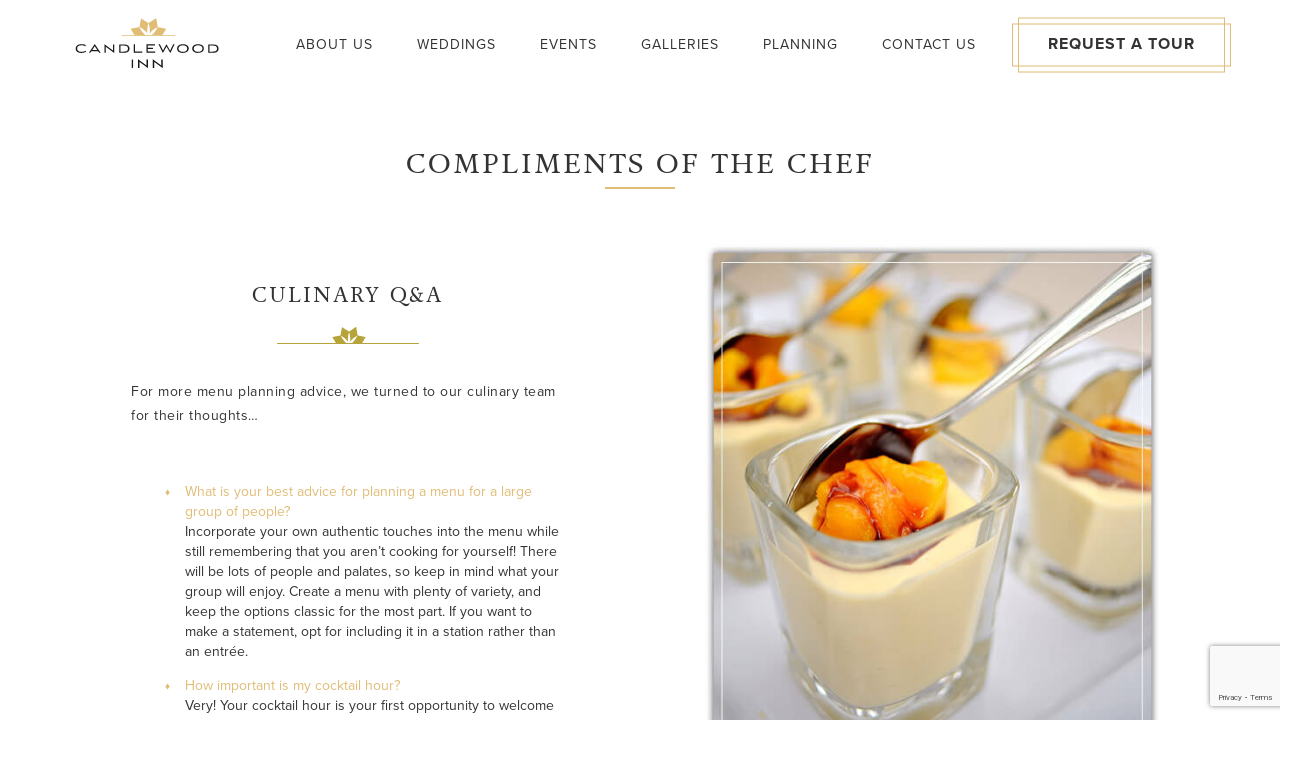

--- FILE ---
content_type: text/html; charset=UTF-8
request_url: https://www.thecandlewoodinn.com/compliments/
body_size: 17533
content:
<!DOCTYPE HTML PUBLIC "-//W3C//DTD HTML 4.01//EN" "w3.org/TR/html4/strict.dtd">
<html lang="en">

<head>

    <script>
        (function(w, d, s, l, i) {
            w[l] = w[l] || [];
            w[l].push({
                'gtm.start': new Date().getTime(),
                event: 'gtm.js'
            });
            var f = d.getElementsByTagName(s)[0],
                j = d.createElement(s),
                dl = l != 'dataLayer' ? '&l=' + l : '';
            j.async = true;
            j.src =
                'https://www.googletagmanager.com/gtm.js?id=' + i + dl;
            f.parentNode.insertBefore(j, f);
        })(window, document, 'script', 'dataLayer', 'GTM-NPG43PQM');
    </script>
    <!-- End Google Tag Manager -->


    <meta http-equiv="Content-Type" content="text/html; charset=UTF-8" />
    <meta http-equiv="X-UA-Compatible" content="IE=edge">
    <meta content="yes" name="apple-mobile-web-app-capable" />
    <meta name="viewport" content="width=device-width, initial-scale=1.0, maximum-scale=1.0; user-scalable=0;">
    <title>Compliments of the Chef - The Candlewood Inn</title>
    <link rel="shortcut icon" href="https://www.thecandlewoodinn.com/wp-content/themes/waterview/favicon.ico" />
    <link rel="stylesheet" href="https://www.thecandlewoodinn.com/wp-content/themes/waterview/style.css" type="text/css" media="screen" />
    <link rel="pingback" href="https://www.thecandlewoodinn.com/xmlrpc.php" />

    <link rel="image_src" href="https://www.thecandlewoodinn.com/wp-content/themes/waterview/img/fb_icon.jpg" />
            <meta name='robots' content='index, follow, max-image-preview:large, max-snippet:-1, max-video-preview:-1' />
	<style>img:is([sizes="auto" i], [sizes^="auto," i]) { contain-intrinsic-size: 3000px 1500px }</style>
	
	<!-- This site is optimized with the Yoast SEO plugin v26.7 - https://yoast.com/wordpress/plugins/seo/ -->
	<link rel="canonical" href="https://www.thecandlewoodinn.com/compliments/" />
	<meta property="og:locale" content="en_US" />
	<meta property="og:type" content="article" />
	<meta property="og:title" content="Compliments of the Chef - The Candlewood Inn" />
	<meta property="og:url" content="https://www.thecandlewoodinn.com/compliments/" />
	<meta property="og:site_name" content="The Candlewood Inn" />
	<meta property="article:modified_time" content="2018-08-01T18:03:30+00:00" />
	<meta name="twitter:card" content="summary_large_image" />
	<script type="application/ld+json" class="yoast-schema-graph">{"@context":"https://schema.org","@graph":[{"@type":"WebPage","@id":"https://www.thecandlewoodinn.com/compliments/","url":"https://www.thecandlewoodinn.com/compliments/","name":"Compliments of the Chef - The Candlewood Inn","isPartOf":{"@id":"https://www.thecandlewoodinn.com/#website"},"datePublished":"2015-02-25T21:23:34+00:00","dateModified":"2018-08-01T18:03:30+00:00","breadcrumb":{"@id":"https://www.thecandlewoodinn.com/compliments/#breadcrumb"},"inLanguage":"en-US","potentialAction":[{"@type":"ReadAction","target":["https://www.thecandlewoodinn.com/compliments/"]}]},{"@type":"BreadcrumbList","@id":"https://www.thecandlewoodinn.com/compliments/#breadcrumb","itemListElement":[{"@type":"ListItem","position":1,"name":"Home","item":"https://www.thecandlewoodinn.com/"},{"@type":"ListItem","position":2,"name":"Compliments of the Chef"}]},{"@type":"WebSite","@id":"https://www.thecandlewoodinn.com/#website","url":"https://www.thecandlewoodinn.com/","name":"The Candlewood Inn","description":"","potentialAction":[{"@type":"SearchAction","target":{"@type":"EntryPoint","urlTemplate":"https://www.thecandlewoodinn.com/?s={search_term_string}"},"query-input":{"@type":"PropertyValueSpecification","valueRequired":true,"valueName":"search_term_string"}}],"inLanguage":"en-US"}]}</script>
	<!-- / Yoast SEO plugin. -->


<link rel='dns-prefetch' href='//www.google.com' />
<link rel='dns-prefetch' href='//platform-api.sharethis.com' />
<link href='https://fonts.gstatic.com' crossorigin rel='preconnect' />
<link rel="alternate" type="application/rss+xml" title="The Candlewood Inn &raquo; Feed" href="https://www.thecandlewoodinn.com/feed/" />
<link rel="alternate" type="application/rss+xml" title="The Candlewood Inn &raquo; Comments Feed" href="https://www.thecandlewoodinn.com/comments/feed/" />
<link rel="alternate" type="application/rss+xml" title="The Candlewood Inn &raquo; Compliments of the Chef Comments Feed" href="https://www.thecandlewoodinn.com/compliments/feed/" />
<link rel='stylesheet' id='wpgmp_frontend_css-css' href='https://www.thecandlewoodinn.com/wp-content/plugins/wp-google-map-pro/css/wpgmp-frontend.css?ver=6.8.3' type='text/css' media='all' />
<style id='wp-emoji-styles-inline-css' type='text/css'>

	img.wp-smiley, img.emoji {
		display: inline !important;
		border: none !important;
		box-shadow: none !important;
		height: 1em !important;
		width: 1em !important;
		margin: 0 0.07em !important;
		vertical-align: -0.1em !important;
		background: none !important;
		padding: 0 !important;
	}
</style>
<link rel='stylesheet' id='wp-block-library-css' href='https://www.thecandlewoodinn.com/wp-includes/css/dist/block-library/style.min.css?ver=6.8.3' type='text/css' media='all' />
<style id='classic-theme-styles-inline-css' type='text/css'>
/*! This file is auto-generated */
.wp-block-button__link{color:#fff;background-color:#32373c;border-radius:9999px;box-shadow:none;text-decoration:none;padding:calc(.667em + 2px) calc(1.333em + 2px);font-size:1.125em}.wp-block-file__button{background:#32373c;color:#fff;text-decoration:none}
</style>
<link rel='stylesheet' id='wp-components-css' href='https://www.thecandlewoodinn.com/wp-includes/css/dist/components/style.min.css?ver=6.8.3' type='text/css' media='all' />
<link rel='stylesheet' id='wp-preferences-css' href='https://www.thecandlewoodinn.com/wp-includes/css/dist/preferences/style.min.css?ver=6.8.3' type='text/css' media='all' />
<link rel='stylesheet' id='wp-block-editor-css' href='https://www.thecandlewoodinn.com/wp-includes/css/dist/block-editor/style.min.css?ver=6.8.3' type='text/css' media='all' />
<link rel='stylesheet' id='popup-maker-block-library-style-css' href='https://www.thecandlewoodinn.com/wp-content/plugins/popup-maker/dist/packages/block-library-style.css?ver=dbea705cfafe089d65f1' type='text/css' media='all' />
<style id='global-styles-inline-css' type='text/css'>
:root{--wp--preset--aspect-ratio--square: 1;--wp--preset--aspect-ratio--4-3: 4/3;--wp--preset--aspect-ratio--3-4: 3/4;--wp--preset--aspect-ratio--3-2: 3/2;--wp--preset--aspect-ratio--2-3: 2/3;--wp--preset--aspect-ratio--16-9: 16/9;--wp--preset--aspect-ratio--9-16: 9/16;--wp--preset--color--black: #000000;--wp--preset--color--cyan-bluish-gray: #abb8c3;--wp--preset--color--white: #ffffff;--wp--preset--color--pale-pink: #f78da7;--wp--preset--color--vivid-red: #cf2e2e;--wp--preset--color--luminous-vivid-orange: #ff6900;--wp--preset--color--luminous-vivid-amber: #fcb900;--wp--preset--color--light-green-cyan: #7bdcb5;--wp--preset--color--vivid-green-cyan: #00d084;--wp--preset--color--pale-cyan-blue: #8ed1fc;--wp--preset--color--vivid-cyan-blue: #0693e3;--wp--preset--color--vivid-purple: #9b51e0;--wp--preset--gradient--vivid-cyan-blue-to-vivid-purple: linear-gradient(135deg,rgba(6,147,227,1) 0%,rgb(155,81,224) 100%);--wp--preset--gradient--light-green-cyan-to-vivid-green-cyan: linear-gradient(135deg,rgb(122,220,180) 0%,rgb(0,208,130) 100%);--wp--preset--gradient--luminous-vivid-amber-to-luminous-vivid-orange: linear-gradient(135deg,rgba(252,185,0,1) 0%,rgba(255,105,0,1) 100%);--wp--preset--gradient--luminous-vivid-orange-to-vivid-red: linear-gradient(135deg,rgba(255,105,0,1) 0%,rgb(207,46,46) 100%);--wp--preset--gradient--very-light-gray-to-cyan-bluish-gray: linear-gradient(135deg,rgb(238,238,238) 0%,rgb(169,184,195) 100%);--wp--preset--gradient--cool-to-warm-spectrum: linear-gradient(135deg,rgb(74,234,220) 0%,rgb(151,120,209) 20%,rgb(207,42,186) 40%,rgb(238,44,130) 60%,rgb(251,105,98) 80%,rgb(254,248,76) 100%);--wp--preset--gradient--blush-light-purple: linear-gradient(135deg,rgb(255,206,236) 0%,rgb(152,150,240) 100%);--wp--preset--gradient--blush-bordeaux: linear-gradient(135deg,rgb(254,205,165) 0%,rgb(254,45,45) 50%,rgb(107,0,62) 100%);--wp--preset--gradient--luminous-dusk: linear-gradient(135deg,rgb(255,203,112) 0%,rgb(199,81,192) 50%,rgb(65,88,208) 100%);--wp--preset--gradient--pale-ocean: linear-gradient(135deg,rgb(255,245,203) 0%,rgb(182,227,212) 50%,rgb(51,167,181) 100%);--wp--preset--gradient--electric-grass: linear-gradient(135deg,rgb(202,248,128) 0%,rgb(113,206,126) 100%);--wp--preset--gradient--midnight: linear-gradient(135deg,rgb(2,3,129) 0%,rgb(40,116,252) 100%);--wp--preset--font-size--small: 13px;--wp--preset--font-size--medium: 20px;--wp--preset--font-size--large: 36px;--wp--preset--font-size--x-large: 42px;--wp--preset--spacing--20: 0.44rem;--wp--preset--spacing--30: 0.67rem;--wp--preset--spacing--40: 1rem;--wp--preset--spacing--50: 1.5rem;--wp--preset--spacing--60: 2.25rem;--wp--preset--spacing--70: 3.38rem;--wp--preset--spacing--80: 5.06rem;--wp--preset--shadow--natural: 6px 6px 9px rgba(0, 0, 0, 0.2);--wp--preset--shadow--deep: 12px 12px 50px rgba(0, 0, 0, 0.4);--wp--preset--shadow--sharp: 6px 6px 0px rgba(0, 0, 0, 0.2);--wp--preset--shadow--outlined: 6px 6px 0px -3px rgba(255, 255, 255, 1), 6px 6px rgba(0, 0, 0, 1);--wp--preset--shadow--crisp: 6px 6px 0px rgba(0, 0, 0, 1);}:where(.is-layout-flex){gap: 0.5em;}:where(.is-layout-grid){gap: 0.5em;}body .is-layout-flex{display: flex;}.is-layout-flex{flex-wrap: wrap;align-items: center;}.is-layout-flex > :is(*, div){margin: 0;}body .is-layout-grid{display: grid;}.is-layout-grid > :is(*, div){margin: 0;}:where(.wp-block-columns.is-layout-flex){gap: 2em;}:where(.wp-block-columns.is-layout-grid){gap: 2em;}:where(.wp-block-post-template.is-layout-flex){gap: 1.25em;}:where(.wp-block-post-template.is-layout-grid){gap: 1.25em;}.has-black-color{color: var(--wp--preset--color--black) !important;}.has-cyan-bluish-gray-color{color: var(--wp--preset--color--cyan-bluish-gray) !important;}.has-white-color{color: var(--wp--preset--color--white) !important;}.has-pale-pink-color{color: var(--wp--preset--color--pale-pink) !important;}.has-vivid-red-color{color: var(--wp--preset--color--vivid-red) !important;}.has-luminous-vivid-orange-color{color: var(--wp--preset--color--luminous-vivid-orange) !important;}.has-luminous-vivid-amber-color{color: var(--wp--preset--color--luminous-vivid-amber) !important;}.has-light-green-cyan-color{color: var(--wp--preset--color--light-green-cyan) !important;}.has-vivid-green-cyan-color{color: var(--wp--preset--color--vivid-green-cyan) !important;}.has-pale-cyan-blue-color{color: var(--wp--preset--color--pale-cyan-blue) !important;}.has-vivid-cyan-blue-color{color: var(--wp--preset--color--vivid-cyan-blue) !important;}.has-vivid-purple-color{color: var(--wp--preset--color--vivid-purple) !important;}.has-black-background-color{background-color: var(--wp--preset--color--black) !important;}.has-cyan-bluish-gray-background-color{background-color: var(--wp--preset--color--cyan-bluish-gray) !important;}.has-white-background-color{background-color: var(--wp--preset--color--white) !important;}.has-pale-pink-background-color{background-color: var(--wp--preset--color--pale-pink) !important;}.has-vivid-red-background-color{background-color: var(--wp--preset--color--vivid-red) !important;}.has-luminous-vivid-orange-background-color{background-color: var(--wp--preset--color--luminous-vivid-orange) !important;}.has-luminous-vivid-amber-background-color{background-color: var(--wp--preset--color--luminous-vivid-amber) !important;}.has-light-green-cyan-background-color{background-color: var(--wp--preset--color--light-green-cyan) !important;}.has-vivid-green-cyan-background-color{background-color: var(--wp--preset--color--vivid-green-cyan) !important;}.has-pale-cyan-blue-background-color{background-color: var(--wp--preset--color--pale-cyan-blue) !important;}.has-vivid-cyan-blue-background-color{background-color: var(--wp--preset--color--vivid-cyan-blue) !important;}.has-vivid-purple-background-color{background-color: var(--wp--preset--color--vivid-purple) !important;}.has-black-border-color{border-color: var(--wp--preset--color--black) !important;}.has-cyan-bluish-gray-border-color{border-color: var(--wp--preset--color--cyan-bluish-gray) !important;}.has-white-border-color{border-color: var(--wp--preset--color--white) !important;}.has-pale-pink-border-color{border-color: var(--wp--preset--color--pale-pink) !important;}.has-vivid-red-border-color{border-color: var(--wp--preset--color--vivid-red) !important;}.has-luminous-vivid-orange-border-color{border-color: var(--wp--preset--color--luminous-vivid-orange) !important;}.has-luminous-vivid-amber-border-color{border-color: var(--wp--preset--color--luminous-vivid-amber) !important;}.has-light-green-cyan-border-color{border-color: var(--wp--preset--color--light-green-cyan) !important;}.has-vivid-green-cyan-border-color{border-color: var(--wp--preset--color--vivid-green-cyan) !important;}.has-pale-cyan-blue-border-color{border-color: var(--wp--preset--color--pale-cyan-blue) !important;}.has-vivid-cyan-blue-border-color{border-color: var(--wp--preset--color--vivid-cyan-blue) !important;}.has-vivid-purple-border-color{border-color: var(--wp--preset--color--vivid-purple) !important;}.has-vivid-cyan-blue-to-vivid-purple-gradient-background{background: var(--wp--preset--gradient--vivid-cyan-blue-to-vivid-purple) !important;}.has-light-green-cyan-to-vivid-green-cyan-gradient-background{background: var(--wp--preset--gradient--light-green-cyan-to-vivid-green-cyan) !important;}.has-luminous-vivid-amber-to-luminous-vivid-orange-gradient-background{background: var(--wp--preset--gradient--luminous-vivid-amber-to-luminous-vivid-orange) !important;}.has-luminous-vivid-orange-to-vivid-red-gradient-background{background: var(--wp--preset--gradient--luminous-vivid-orange-to-vivid-red) !important;}.has-very-light-gray-to-cyan-bluish-gray-gradient-background{background: var(--wp--preset--gradient--very-light-gray-to-cyan-bluish-gray) !important;}.has-cool-to-warm-spectrum-gradient-background{background: var(--wp--preset--gradient--cool-to-warm-spectrum) !important;}.has-blush-light-purple-gradient-background{background: var(--wp--preset--gradient--blush-light-purple) !important;}.has-blush-bordeaux-gradient-background{background: var(--wp--preset--gradient--blush-bordeaux) !important;}.has-luminous-dusk-gradient-background{background: var(--wp--preset--gradient--luminous-dusk) !important;}.has-pale-ocean-gradient-background{background: var(--wp--preset--gradient--pale-ocean) !important;}.has-electric-grass-gradient-background{background: var(--wp--preset--gradient--electric-grass) !important;}.has-midnight-gradient-background{background: var(--wp--preset--gradient--midnight) !important;}.has-small-font-size{font-size: var(--wp--preset--font-size--small) !important;}.has-medium-font-size{font-size: var(--wp--preset--font-size--medium) !important;}.has-large-font-size{font-size: var(--wp--preset--font-size--large) !important;}.has-x-large-font-size{font-size: var(--wp--preset--font-size--x-large) !important;}
:where(.wp-block-post-template.is-layout-flex){gap: 1.25em;}:where(.wp-block-post-template.is-layout-grid){gap: 1.25em;}
:where(.wp-block-columns.is-layout-flex){gap: 2em;}:where(.wp-block-columns.is-layout-grid){gap: 2em;}
:root :where(.wp-block-pullquote){font-size: 1.5em;line-height: 1.6;}
</style>
<link rel='stylesheet' id='go-portfolio-magnific-popup-styles-css' href='https://www.thecandlewoodinn.com/wp-content/plugins/go_portfolio/assets/plugins/magnific-popup/magnific-popup.css?ver=1.6.1' type='text/css' media='all' />
<link rel='stylesheet' id='go-portfolio-styles-css' href='https://www.thecandlewoodinn.com/wp-content/plugins/go_portfolio/assets/css/go_portfolio_styles.css?ver=1.6.1' type='text/css' media='all' />
<link rel='stylesheet' id='topbar-css' href='https://www.thecandlewoodinn.com/wp-content/plugins/top-bar/inc/../css/topbar_style.css?ver=6.8.3' type='text/css' media='all' />
<link rel='stylesheet' id='waterview-style-css' href='https://www.thecandlewoodinn.com/wp-content/themes/waterview/style.css?ver=6.8.3' type='text/css' media='all' />
<link rel='stylesheet' id='bootstrap-css-css' href='https://www.thecandlewoodinn.com/wp-content/themes/waterview/css/bootstrap.css?ver=3.1.1' type='text/css' media='all' />
<link rel='stylesheet' id='custom-css-css' href='https://www.thecandlewoodinn.com/wp-content/themes/waterview/css/custom.css?ver=0.0.1' type='text/css' media='all' />
<link rel='stylesheet' id='slick-css-css' href='https://www.thecandlewoodinn.com/wp-content/themes/waterview/css/slick.css?ver=0.0.1' type='text/css' media='all' />
<link rel='stylesheet' id='slick-theme-css-css' href='https://www.thecandlewoodinn.com/wp-content/themes/waterview/css/slick-theme.css?ver=0.0.1' type='text/css' media='all' />
<link rel='stylesheet' id='normalize-css-css' href='https://www.thecandlewoodinn.com/wp-content/themes/waterview/css/normalize.css?ver=1.1.1' type='text/css' media='all' />
<link rel='stylesheet' id='redesign-css-css' href='https://www.thecandlewoodinn.com/wp-content/themes/waterview/css/redesign.css?ver=6.8.3' type='text/css' media='all' />
<link rel='stylesheet' id='contact-form-7-css' href='https://www.thecandlewoodinn.com/wp-content/plugins/contact-form-7/includes/css/styles.css?ver=6.1.4' type='text/css' media='all' />
<link rel='stylesheet' id='popup-maker-site-css' href='//www.thecandlewoodinn.com/wp-content/uploads/pum/pum-site-styles.css?generated=1755235856&#038;ver=1.21.5' type='text/css' media='all' />
<link rel='stylesheet' id='ubermenu-css' href='https://www.thecandlewoodinn.com/wp-content/plugins/ubermenu/pro/assets/css/ubermenu.min.css?ver=3.8.1' type='text/css' media='all' />
<link rel='stylesheet' id='ubermenu-black-white-2-css' href='https://www.thecandlewoodinn.com/wp-content/plugins/ubermenu/assets/css/skins/blackwhite2.css?ver=6.8.3' type='text/css' media='all' />
<link rel='stylesheet' id='ubermenu-font-awesome-all-css' href='https://www.thecandlewoodinn.com/wp-content/plugins/ubermenu/assets/fontawesome/css/all.min.css?ver=6.8.3' type='text/css' media='all' />
<style id='rocket-lazyload-inline-css' type='text/css'>
.rll-youtube-player{position:relative;padding-bottom:56.23%;height:0;overflow:hidden;max-width:100%;}.rll-youtube-player:focus-within{outline: 2px solid currentColor;outline-offset: 5px;}.rll-youtube-player iframe{position:absolute;top:0;left:0;width:100%;height:100%;z-index:100;background:0 0}.rll-youtube-player img{bottom:0;display:block;left:0;margin:auto;max-width:100%;width:100%;position:absolute;right:0;top:0;border:none;height:auto;-webkit-transition:.4s all;-moz-transition:.4s all;transition:.4s all}.rll-youtube-player img:hover{-webkit-filter:brightness(75%)}.rll-youtube-player .play{height:100%;width:100%;left:0;top:0;position:absolute;background:url(https://www.thecandlewoodinn.com/wp-content/plugins/wp-rocket/assets/img/youtube.png) no-repeat center;background-color: transparent !important;cursor:pointer;border:none;}
</style>
<script type="text/javascript" src="https://www.thecandlewoodinn.com/wp-includes/js/jquery/jquery.min.js?ver=3.7.1" id="jquery-core-js"></script>
<script type="text/javascript" src="https://www.thecandlewoodinn.com/wp-includes/js/jquery/jquery-migrate.min.js?ver=3.4.1" id="jquery-migrate-js"></script>
<script type="text/javascript" src="https://www.google.com/jsapi?ver=6.8.3" id="wpgmp_map-js"></script>
<script type="text/javascript" src="https://www.thecandlewoodinn.com/wp-content/plugins/wp-google-map-pro/js/wpgmp-google-map.js?ver=6.8.3" id="wpgmp_googlemap_script-js"></script>
<script type="text/javascript" src="//www.thecandlewoodinn.com/wp-content/plugins/revslider/sr6/assets/js/rbtools.min.js?ver=6.7.40" async id="tp-tools-js"></script>
<script type="text/javascript" src="//www.thecandlewoodinn.com/wp-content/plugins/revslider/sr6/assets/js/rs6.min.js?ver=6.7.40" async id="revmin-js"></script>
<script type="text/javascript" id="topbar_frontjs-js-extra">
/* <![CDATA[ */
var tpbr_settings = {"fixed":"fixed","user_who":"notloggedin","guests_or_users":"all","message":"<img src=\"https:\/\/www.thecandlewoodinn.com\/wp-content\/uploads\/2020\/03\/attention-symbol.png\" style=\"margin-left:15px\">Important COVID-19 Update","status":"inactive","yn_button":"button","color":"#ffffff","button_text":"READ MORE","button_url":"https:\/\/www.thecandlewoodinn.com\/important-update","button_behavior":"samewindow","is_admin_bar":"no","detect_sticky":"0"};
/* ]]> */
</script>
<script type="text/javascript" src="https://www.thecandlewoodinn.com/wp-content/plugins/top-bar/inc/../js/tpbr_front.min.js?ver=6.8.3" id="topbar_frontjs-js"></script>
<script type="text/javascript" src="//platform-api.sharethis.com/js/sharethis.js#source=googleanalytics-wordpress#product=ga&amp;property=60dd75690aab5d00125b2c0c" id="googleanalytics-platform-sharethis-js"></script>
<link rel="https://api.w.org/" href="https://www.thecandlewoodinn.com/wp-json/" /><link rel="alternate" title="JSON" type="application/json" href="https://www.thecandlewoodinn.com/wp-json/wp/v2/pages/114" /><link rel="EditURI" type="application/rsd+xml" title="RSD" href="https://www.thecandlewoodinn.com/xmlrpc.php?rsd" />
<link rel='shortlink' href='https://www.thecandlewoodinn.com/?p=114' />
<link rel="alternate" title="oEmbed (JSON)" type="application/json+oembed" href="https://www.thecandlewoodinn.com/wp-json/oembed/1.0/embed?url=https%3A%2F%2Fwww.thecandlewoodinn.com%2Fcompliments%2F" />
<link rel="alternate" title="oEmbed (XML)" type="text/xml+oembed" href="https://www.thecandlewoodinn.com/wp-json/oembed/1.0/embed?url=https%3A%2F%2Fwww.thecandlewoodinn.com%2Fcompliments%2F&#038;format=xml" />
<style id="ubermenu-custom-generated-css">
/** Font Awesome 4 Compatibility **/
.fa{font-style:normal;font-variant:normal;font-weight:normal;font-family:FontAwesome;}

/** UberMenu Custom Menu Styles (Customizer) **/
/* main */
 .ubermenu-main { max-width:1024px; }
 .ubermenu-main .ubermenu-item-level-0 > .ubermenu-target { color:#ffffff; }
 .ubermenu.ubermenu-main .ubermenu-item-level-0:hover > .ubermenu-target, .ubermenu-main .ubermenu-item-level-0.ubermenu-active > .ubermenu-target { color:#b6a43a; }
 .ubermenu-main .ubermenu-item-level-0.ubermenu-current-menu-item > .ubermenu-target, .ubermenu-main .ubermenu-item-level-0.ubermenu-current-menu-parent > .ubermenu-target, .ubermenu-main .ubermenu-item-level-0.ubermenu-current-menu-ancestor > .ubermenu-target { color:#b6a43a; }
 .ubermenu-main .ubermenu-item.ubermenu-item-level-0 > .ubermenu-highlight { color:#b6a43a; }
 .ubermenu-main .ubermenu-submenu.ubermenu-submenu-drop { background-color:#4c4c4c; border:1px solid #898989; color:#ffffff; }
 .ubermenu-main .ubermenu-item-level-0 > .ubermenu-submenu-drop { box-shadow:none; }
 .ubermenu-main .ubermenu-submenu .ubermenu-highlight { color:#b6a43a; }
 .ubermenu-main, .ubermenu-main .ubermenu-target, .ubermenu-main .ubermenu-nav .ubermenu-item-level-0 .ubermenu-target { font:font-family: "proxima-nova",sans-serif;; }


/* Status: Loaded from Transient */

</style><script type="text/javascript">
var wpgmp_ajaxurl = 'https://www.thecandlewoodinn.com/wp-admin/admin-ajax.php';
</script>
<link rel="apple-touch-icon" sizes="57x57" href="/~thecandlewoodinn/wp-content/uploads/fbrfg/apple-touch-icon-57x57.png">
<link rel="apple-touch-icon" sizes="60x60" href="/~thecandlewoodinn/wp-content/uploads/fbrfg/apple-touch-icon-60x60.png">
<link rel="apple-touch-icon" sizes="72x72" href="/~thecandlewoodinn/wp-content/uploads/fbrfg/apple-touch-icon-72x72.png">
<link rel="apple-touch-icon" sizes="76x76" href="/~thecandlewoodinn/wp-content/uploads/fbrfg/apple-touch-icon-76x76.png">
<link rel="apple-touch-icon" sizes="114x114" href="/~thecandlewoodinn/wp-content/uploads/fbrfg/apple-touch-icon-114x114.png">
<link rel="apple-touch-icon" sizes="120x120" href="/~thecandlewoodinn/wp-content/uploads/fbrfg/apple-touch-icon-120x120.png">
<link rel="apple-touch-icon" sizes="144x144" href="/~thecandlewoodinn/wp-content/uploads/fbrfg/apple-touch-icon-144x144.png">
<link rel="apple-touch-icon" sizes="152x152" href="/~thecandlewoodinn/wp-content/uploads/fbrfg/apple-touch-icon-152x152.png">
<link rel="apple-touch-icon" sizes="180x180" href="/~thecandlewoodinn/wp-content/uploads/fbrfg/apple-touch-icon-180x180.png">
<link rel="icon" type="image/png" href="/~thecandlewoodinn/wp-content/uploads/fbrfg/favicon-32x32.png" sizes="32x32">
<link rel="icon" type="image/png" href="/~thecandlewoodinn/wp-content/uploads/fbrfg/favicon-194x194.png" sizes="194x194">
<link rel="icon" type="image/png" href="/~thecandlewoodinn/wp-content/uploads/fbrfg/favicon-96x96.png" sizes="96x96">
<link rel="icon" type="image/png" href="/~thecandlewoodinn/wp-content/uploads/fbrfg/android-chrome-192x192.png" sizes="192x192">
<link rel="icon" type="image/png" href="/~thecandlewoodinn/wp-content/uploads/fbrfg/favicon-16x16.png" sizes="16x16">
<link rel="manifest" href="/~thecandlewoodinn/wp-content/uploads/fbrfg/manifest.json">
<link rel="shortcut icon" href="/~thecandlewoodinn/wp-content/uploads/fbrfg/favicon.ico">
<meta name="msapplication-TileColor" content="#b6a43a">
<meta name="msapplication-TileImage" content="/~thecandlewoodinn/wp-content/uploads/fbrfg/mstile-144x144.png">
<meta name="msapplication-config" content="/~thecandlewoodinn/wp-content/uploads/fbrfg/browserconfig.xml">
<meta name="theme-color" content="#ffffff"><style type="text/css">.recentcomments a{display:inline !important;padding:0 !important;margin:0 !important;}</style><script>
(function() {
	(function (i, s, o, g, r, a, m) {
		i['GoogleAnalyticsObject'] = r;
		i[r] = i[r] || function () {
				(i[r].q = i[r].q || []).push(arguments)
			}, i[r].l = 1 * new Date();
		a = s.createElement(o),
			m = s.getElementsByTagName(o)[0];
		a.async = 1;
		a.src = g;
		m.parentNode.insertBefore(a, m)
	})(window, document, 'script', 'https://google-analytics.com/analytics.js', 'ga');

	ga('create', 'UA-22840531-1', 'auto');
			ga('send', 'pageview');
	})();
</script>
<meta name="generator" content="Powered by Slider Revolution 6.7.40 - responsive, Mobile-Friendly Slider Plugin for WordPress with comfortable drag and drop interface." />
<script>function setREVStartSize(e){
			//window.requestAnimationFrame(function() {
				window.RSIW = window.RSIW===undefined ? window.innerWidth : window.RSIW;
				window.RSIH = window.RSIH===undefined ? window.innerHeight : window.RSIH;
				try {
					var pw = document.getElementById(e.c).parentNode.offsetWidth,
						newh;
					pw = pw===0 || isNaN(pw) || (e.l=="fullwidth" || e.layout=="fullwidth") ? window.RSIW : pw;
					e.tabw = e.tabw===undefined ? 0 : parseInt(e.tabw);
					e.thumbw = e.thumbw===undefined ? 0 : parseInt(e.thumbw);
					e.tabh = e.tabh===undefined ? 0 : parseInt(e.tabh);
					e.thumbh = e.thumbh===undefined ? 0 : parseInt(e.thumbh);
					e.tabhide = e.tabhide===undefined ? 0 : parseInt(e.tabhide);
					e.thumbhide = e.thumbhide===undefined ? 0 : parseInt(e.thumbhide);
					e.mh = e.mh===undefined || e.mh=="" || e.mh==="auto" ? 0 : parseInt(e.mh,0);
					if(e.layout==="fullscreen" || e.l==="fullscreen")
						newh = Math.max(e.mh,window.RSIH);
					else{
						e.gw = Array.isArray(e.gw) ? e.gw : [e.gw];
						for (var i in e.rl) if (e.gw[i]===undefined || e.gw[i]===0) e.gw[i] = e.gw[i-1];
						e.gh = e.el===undefined || e.el==="" || (Array.isArray(e.el) && e.el.length==0)? e.gh : e.el;
						e.gh = Array.isArray(e.gh) ? e.gh : [e.gh];
						for (var i in e.rl) if (e.gh[i]===undefined || e.gh[i]===0) e.gh[i] = e.gh[i-1];
											
						var nl = new Array(e.rl.length),
							ix = 0,
							sl;
						e.tabw = e.tabhide>=pw ? 0 : e.tabw;
						e.thumbw = e.thumbhide>=pw ? 0 : e.thumbw;
						e.tabh = e.tabhide>=pw ? 0 : e.tabh;
						e.thumbh = e.thumbhide>=pw ? 0 : e.thumbh;
						for (var i in e.rl) nl[i] = e.rl[i]<window.RSIW ? 0 : e.rl[i];
						sl = nl[0];
						for (var i in nl) if (sl>nl[i] && nl[i]>0) { sl = nl[i]; ix=i;}
						var m = pw>(e.gw[ix]+e.tabw+e.thumbw) ? 1 : (pw-(e.tabw+e.thumbw)) / (e.gw[ix]);
						newh =  (e.gh[ix] * m) + (e.tabh + e.thumbh);
					}
					var el = document.getElementById(e.c);
					if (el!==null && el) el.style.height = newh+"px";
					el = document.getElementById(e.c+"_wrapper");
					if (el!==null && el) {
						el.style.height = newh+"px";
						el.style.display = "block";
					}
				} catch(e){
					console.log("Failure at Presize of Slider:" + e)
				}
			//});
		  };</script>
		<style type="text/css" id="wp-custom-css">
			.ubermenu-sub-indicator.fa-angle-down{
	display:none!important;
}
.ubermenu-sub-indicator-close {
	display:none!important;
}
.ubermenu-main {
	max-width:1024px!important;
}

.btn-row {
	display:flex;
}
.btn-row .download-pdf {
	margin:0;
	width:220px;
}
.btn-row .middle {
}
.btn-row a:last-child{
	display:flex;
	justify-content:end;
}
@media only screen and (max-width: 600px) { 
	.btn-row {
	flex-direction:column;
		align-items:center;
		gap:15px;
	}
	.btn-row a {
		display:flex;
		align-items:center;
		justify-content:center!important;

	}
}

.exit-left{
    float: left;
    width: 500px;
    padding: 10px;
    height: 670px;
}
.exit-left h1{
    text-align:center;
    padding-bottom: 5px;
	    font-size: 2em!important;
    margin: 0.67em 0;
}
.exit-left h1:after {
    display: block;
    content: "";
    width: 70px;
    background: #b8a63c;
    height: 2px;
    margin: 8px auto 0;
}
.exit-left h2{
    text-align:center;
    padding-top: 0px;
	    font-size: 1.5em;
    margin: 0.83em 0 0 0;
	    letter-spacing: 2px;
  } 
.exit-left p {    
    text-align: center;
    width: 90%;
    margin: 0 auto;
    padding:20px 0 10px 0;
	    color: #333;
    font-size: 14px;
    line-height: 24px;
    letter-spacing: 0.5px;
}
.exit-form p{
  text-align:left;
  width:90%;
 padding:5px 0 0 0;
}
.exit-right{
    width: 490px;
    height: 670px;
    float: left;
    display: block;
}
.exit-right img{
  padding-top:90px;
}
@media all and (max-width: 1200px) {
.exit-left, .exit-right{width:450px;}
}
@media all and (max-width: 962px) {
.exit-left, .exit-right{float:none;}
}


input[type="text"], input[type="email"], input[type="url"], input[type="password"], input[type="search"], textarea, select {
    color: #666;
    border: 1px solid #b8a63c;
    border-radius: 0px;
    width: 100%;
    background-color: #fff;
		height:30px;
}


input[type="submit"] {
    text-transform: uppercase;
    border: none;
    background: url('https://www.thecandlewoodinn.com/wp-content/themes/waterview/img/general/submit.png');
    width: 172px;
    height: 56px;
    display: inline-block;
    margin: 0 auto;
    text-align: center;
    font-family: "proxima-nova", serif;
    color: #252525;
    font-size: 16px;
    padding-top: 9px;
    margin-left: 15px;
}		</style>
		<noscript><style id="rocket-lazyload-nojs-css">.rll-youtube-player, [data-lazy-src]{display:none !important;}</style></noscript>    <script src="//use.typekit.net/rta2acs.js"></script>
    <script>
        try {
            Typekit.load();
        } catch (e) {}
    </script>
</head>

<body class="wp-singular page-template page-template-Template_Culinary-Compliments page-template-Template_Culinary-Compliments-php page page-id-114 wp-theme-waterview">
    <!-- Google Tag Manager (noscript) -->
    <noscript><iframe src="https://www.googletagmanager.com/ns.html?id=GTM-NPG43PQM" height="0" width="0" style="display:none;visibility:hidden"></iframe></noscript>
    <!-- End Google Tag Manager (noscript) -->
    <div class="site-overlay"></div>
    <div id="page" class="hfeed site">
        <!--NEW CONTACT BAR-->
        <div class="header-color-band" style="display: none;">
            <div class="container" style="max-width:940px;"><a class="phone" href="tel:+12037754517" target="_blank">Call: (203) 775-4517</a> | <a class="book-appointment" href="https://www.thecandlewoodinn.com/contact-us">Book An Appointment</a></div>
        </div>
        <!-- END -->
        <header class="header-new" id="top" role="banner">
            <div class="container">
                <div class="row">
                    <div class="col-12">
                        <div class="header-new__wrapper">
                                                            <a href="https://www.thecandlewoodinn.com" class="header-new__site-logo">
                                    <img src="https://www.thecandlewoodinn.com/wp-content/uploads/2025/03/candlewood-inn-logo-1.svg" alt="">
                                </a>
                            
                                                        <nav id="site-navigation" class="main-navigation">
                                <div class="menu-main-menu-container"><ul id="primary-menu" class="menu"><li id="menu-item-7" class="menu-item menu-item-type-custom menu-item-object-custom menu-item-has-children menu-item-7"><a href="#">About Us</a>
<ul class="sub-menu">
	<li id="menu-item-35" class="menu-item menu-item-type-post_type menu-item-object-page menu-item-35"><a href="https://www.thecandlewoodinn.com/about-us/">About Us</a></li>
	<li id="menu-item-69" class="menu-item menu-item-type-post_type menu-item-object-page menu-item-69"><a href="https://www.thecandlewoodinn.com/capacities/">Capacities</a></li>
	<li id="menu-item-520" class="menu-item menu-item-type-post_type menu-item-object-page menu-item-520"><a href="https://www.thecandlewoodinn.com/giving/">Giving</a></li>
	<li id="menu-item-112" class="menu-item menu-item-type-post_type menu-item-object-page menu-item-112"><a href="https://www.thecandlewoodinn.com/venue/">Venues</a></li>
	<li id="menu-item-506" class="menu-item menu-item-type-post_type menu-item-object-page menu-item-506"><a href="https://www.thecandlewoodinn.com/grounds-map/">Grounds Map</a></li>
	<li id="menu-item-157" class="menu-item menu-item-type-post_type menu-item-object-page menu-item-157"><a href="https://www.thecandlewoodinn.com/directions/">Directions</a></li>
	<li id="menu-item-151" class="menu-item menu-item-type-post_type menu-item-object-page menu-item-151"><a href="https://www.thecandlewoodinn.com/employment/">Employment</a></li>
</ul>
</li>
<li id="menu-item-8" class="menu-item menu-item-type-custom menu-item-object-custom menu-item-has-children menu-item-8"><a href="#">Weddings</a>
<ul class="sub-menu">
	<li id="menu-item-482" class="menu-item menu-item-type-post_type menu-item-object-page menu-item-482"><a href="https://www.thecandlewoodinn.com/waterview-difference/">Candlewood Difference</a></li>
	<li id="menu-item-142" class="menu-item menu-item-type-post_type menu-item-object-page menu-item-142"><a href="https://www.thecandlewoodinn.com/wedding-package/">Wedding Package</a></li>
	<li id="menu-item-530" class="menu-item menu-item-type-post_type menu-item-object-page menu-item-530"><a href="https://www.thecandlewoodinn.com/wedding-pricing/">Wedding Pricing</a></li>
	<li id="menu-item-409" class="menu-item menu-item-type-post_type menu-item-object-page menu-item-409"><a href="https://www.thecandlewoodinn.com/testimonials-awards/">Testimonials &#038; Awards</a></li>
</ul>
</li>
<li id="menu-item-9" class="menu-item menu-item-type-custom menu-item-object-custom menu-item-has-children menu-item-9"><a href="#">Events</a>
<ul class="sub-menu">
	<li id="menu-item-41" class="menu-item menu-item-type-post_type menu-item-object-page menu-item-41"><a href="https://www.thecandlewoodinn.com/barbat-mitzvah/">Bar/Bat Mitzvah</a></li>
	<li id="menu-item-80" class="menu-item menu-item-type-post_type menu-item-object-page menu-item-80"><a href="https://www.thecandlewoodinn.com/corporate/">Corporate</a></li>
	<li id="menu-item-134" class="menu-item menu-item-type-post_type menu-item-object-page menu-item-134"><a href="https://www.thecandlewoodinn.com/prom/">Prom</a></li>
	<li id="menu-item-555" class="menu-item menu-item-type-post_type menu-item-object-page menu-item-555"><a href="https://www.thecandlewoodinn.com/social/">Social</a></li>
</ul>
</li>
<li id="menu-item-10" class="menu-item menu-item-type-custom menu-item-object-custom menu-item-has-children menu-item-10"><a href="#">Galleries</a>
<ul class="sub-menu">
	<li id="menu-item-174" class="menu-item menu-item-type-post_type menu-item-object-page menu-item-174"><a href="https://www.thecandlewoodinn.com/culinary-photography/">Culinary Photography</a></li>
	<li id="menu-item-779" class="menu-item menu-item-type-post_type menu-item-object-page menu-item-779"><a href="https://www.thecandlewoodinn.com/wedding-photography/">Wedding Photography</a></li>
</ul>
</li>
<li id="menu-item-572" class="menu-item menu-item-type-post_type menu-item-object-page menu-item-572"><a href="https://www.thecandlewoodinn.com/planning/">Planning</a></li>
<li id="menu-item-1621" class="menu-item menu-item-type-post_type menu-item-object-page menu-item-1621"><a href="https://www.thecandlewoodinn.com/contact-us-3/">Contact Us</a></li>
</ul></div>                            </nav>
                            <div class="header-new__right">
                                                                    <a href="https://www.thecandlewoodinn.com/contact-us-3/" target="" class="main__button">
                                        Request a tour                                    </a>
                                                                <a href="#" id="hamburger-trigger">
                                    <img src="https://www.thecandlewoodinn.com/wp-content/themes/waterview/img/icons/menu.png" alt="">
                                </a>
                            </div>
                        </div>

                    </div>
                </div>
            </div>

        </header>
	<section data-speed="4" data-type="background">
		<div class="row blue-band">
		</div>
		<div class="row white-bg">
			<div class="container">
				<div class="row center">
					<h1>Compliments of the Chef</h1>
				</div>
				<div class="row">
					<div class="col-lg-6 col-md-6 col-sm-12 col-xs-12">
						<div class="col-lg-10 col-lg-offset-1 center">
							<h2>Culinary Q&amp;A</h2>
							<img class="center-img" src="https://www.thecandlewoodinn.com/wp-content/uploads/2015/02/Candlewood_mark.png"/>
							<p class="intro-text">For more menu planning advice, we turned to our culinary team for their thoughts…</p>
							<ul><li><span class="blue">What is your best advice for planning a menu for a large group of people?</span></br>
Incorporate your own authentic touches into the menu while still remembering that you aren’t cooking for yourself! There will be lots of people and palates, so keep in mind what your group will enjoy. Create a menu with plenty of variety, and keep the options classic for the most part. If you want to make a statement, opt for including it in a station rather than an entrée.</li>

<li><span class="blue">How important is my cocktail hour?</span></br>
Very! Your cocktail hour is your first opportunity to welcome &amp; wow your guests. It sets the tone for your entire event, and showcases your thoughtfulness as the gracious host or hostess. For example, if your event is mid-summer, welcome your guests with a cool, refreshing signature drink. If your guests are coming from a wedding ceremony, or have travelled long distances, treat them to extra food stations to fortify them after their journey!</li></ul>
						</div>	
						<img class="column-responsive-img" src="https://www.thecandlewoodinn.com/wp-content/uploads/2015/02/Candlewood-Inn_culinary_compliments-of-the-chef_071.jpg"/>
						
					</div>
					<div class="col-lg-6 col-md-6 col-sm-12 col-xs-12">
						<img class="column-responsive-img" src="https://www.thecandlewoodinn.com/wp-content/uploads/2015/02/Candlewood-Inn_culinary_compliments-of-the-chef_0311.jpg"/>
						<div class="col-lg-10 col-lg-offset-1 center">
							<ul><li><span class="blue">What foods will make my guests groan with pleasure?</span></br>
Going the extra mile for dessert. Special occasions are the perfect time for everyone to indulge: Who can say no to a luscious Viennese Table, six flavors of gelato, or dessert liquors served in chocolate mini shots? And who can forget a wedding that served hot waffles with ice cream late into the evening?</li>

<li><span class="blue">Which new station are you are most excited about?</span></br>
Without a doubt, our late night stations! Our bacon, egg &amp; cheese station was such a huge success that we have expanded our choices to include options like gourmet grilled cheeses, mini filet mignon sliders, and freshly baked cookies. Your guests who have been dancing the night away will thank you!</li></ul>
						</div>
					</div>
				</div>
			</div>
		</div>
		<div class="row">
			<div class="container">
				<div class="col-lg-6 col-md-6 col-sm-12 col-xs-12">
					<a class="bottom-link" href="https://www.thecandlewoodinn.com/culinary-photography/" style="background-image: url('https://www.thecandlewoodinn.com/wp-content/uploads/2015/02/Waterview_events-bar-bat-mitzvah_15.jpg')"><span>Culinary Photography</span><div class="overlay"></div></a>
				</div>
				<div class="col-lg-6 col-md-6 col-sm-12 col-xs-12">
					<a class="bottom-link" href="https://www.thecandlewoodinn.com/contact-us-3/" style="background-image: url('https://www.thecandlewoodinn.com/wp-content/uploads/2015/02/Candlewood-Inn_about-capacities_07.jpg')"><span>Contact Us</span><div class="overlay"></div></a>
				</div>
			</div>
		</div>
	</section>



		<script>
			window.RS_MODULES = window.RS_MODULES || {};
			window.RS_MODULES.modules = window.RS_MODULES.modules || {};
			window.RS_MODULES.waiting = window.RS_MODULES.waiting || [];
			window.RS_MODULES.defered = false;
			window.RS_MODULES.moduleWaiting = window.RS_MODULES.moduleWaiting || {};
			window.RS_MODULES.type = 'compiled';
		</script>
		<script type="speculationrules">
{"prefetch":[{"source":"document","where":{"and":[{"href_matches":"\/*"},{"not":{"href_matches":["\/wp-*.php","\/wp-admin\/*","\/wp-content\/uploads\/*","\/wp-content\/*","\/wp-content\/plugins\/*","\/wp-content\/themes\/waterview\/*","\/*\\?(.+)"]}},{"not":{"selector_matches":"a[rel~=\"nofollow\"]"}},{"not":{"selector_matches":".no-prefetch, .no-prefetch a"}}]},"eagerness":"conservative"}]}
</script>
<div 
	id="pum-1600" 
	role="dialog" 
	aria-modal="false"
	class="pum pum-overlay pum-theme-1606 pum-theme-candlewood popmake-overlay exit_intent click_open" 
	data-popmake="{&quot;id&quot;:1600,&quot;slug&quot;:&quot;schedule-a-tour&quot;,&quot;theme_id&quot;:1606,&quot;cookies&quot;:[{&quot;event&quot;:&quot;on_popup_open&quot;,&quot;settings&quot;:{&quot;name&quot;:&quot;pum-1600&quot;,&quot;key&quot;:&quot;&quot;,&quot;session&quot;:false,&quot;path&quot;:true,&quot;time&quot;:&quot;15 minutes&quot;}}],&quot;triggers&quot;:[{&quot;type&quot;:&quot;exit_intent&quot;,&quot;settings&quot;:{&quot;cookie_name&quot;:[&quot;pum-1600&quot;],&quot;delay_sensitivity&quot;:&quot;350&quot;,&quot;top_sensitivity&quot;:&quot;10&quot;}},{&quot;type&quot;:&quot;click_open&quot;,&quot;settings&quot;:{&quot;extra_selectors&quot;:&quot;&quot;,&quot;cookie_name&quot;:null}}],&quot;mobile_disabled&quot;:true,&quot;tablet_disabled&quot;:null,&quot;meta&quot;:{&quot;display&quot;:{&quot;stackable&quot;:false,&quot;overlay_disabled&quot;:false,&quot;scrollable_content&quot;:false,&quot;disable_reposition&quot;:false,&quot;size&quot;:&quot;auto&quot;,&quot;responsive_min_width&quot;:&quot;0%&quot;,&quot;responsive_min_width_unit&quot;:false,&quot;responsive_max_width&quot;:&quot;100%&quot;,&quot;responsive_max_width_unit&quot;:false,&quot;custom_width&quot;:&quot;640px&quot;,&quot;custom_width_unit&quot;:false,&quot;custom_height&quot;:&quot;380px&quot;,&quot;custom_height_unit&quot;:false,&quot;custom_height_auto&quot;:false,&quot;location&quot;:&quot;center top&quot;,&quot;position_from_trigger&quot;:false,&quot;position_top&quot;:&quot;100&quot;,&quot;position_left&quot;:&quot;0&quot;,&quot;position_bottom&quot;:&quot;0&quot;,&quot;position_right&quot;:&quot;0&quot;,&quot;position_fixed&quot;:false,&quot;animation_type&quot;:&quot;fade&quot;,&quot;animation_speed&quot;:&quot;200&quot;,&quot;animation_origin&quot;:&quot;center top&quot;,&quot;overlay_zindex&quot;:false,&quot;zindex&quot;:&quot;1999999999&quot;},&quot;close&quot;:{&quot;text&quot;:&quot;&quot;,&quot;button_delay&quot;:&quot;0&quot;,&quot;overlay_click&quot;:false,&quot;esc_press&quot;:false,&quot;f4_press&quot;:false},&quot;click_open&quot;:[]}}">

	<div id="popmake-1600" class="pum-container popmake theme-1606">

				
				
		
				<div class="pum-content popmake-content" tabindex="0">
			<div class="exit-left">
<h1>Don&#8217;t Miss Out</h1>
<h2>Schedule a tour today!</h2>
<p>Your special event can be everything you imagine. Contact us today for more information, availability and to schedule a tour.</p>

<div class="wpcf7 no-js" id="wpcf7-f1603-o1" lang="en-US" dir="ltr" data-wpcf7-id="1603">
<div class="screen-reader-response"><p role="status" aria-live="polite" aria-atomic="true"></p> <ul></ul></div>
<form action="/compliments/#wpcf7-f1603-o1" method="post" class="wpcf7-form init" aria-label="Contact form" novalidate="novalidate" data-status="init">
<fieldset class="hidden-fields-container"><input type="hidden" name="_wpcf7" value="1603" /><input type="hidden" name="_wpcf7_version" value="6.1.4" /><input type="hidden" name="_wpcf7_locale" value="en_US" /><input type="hidden" name="_wpcf7_unit_tag" value="wpcf7-f1603-o1" /><input type="hidden" name="_wpcf7_container_post" value="0" /><input type="hidden" name="_wpcf7_posted_data_hash" value="" /><input type="hidden" name="_wpcf7_recaptcha_response" value="" />
</fieldset>
<div class="row exit-form">
	<div class="col-lg-12 col-md-12 col-sm-12 col-xs-12">
		<p>Contact Name *
		</p>
		<p><span class="wpcf7-form-control-wrap" data-name="your-name"><input size="40" maxlength="400" class="wpcf7-form-control wpcf7-text wpcf7-validates-as-required" aria-required="true" aria-invalid="false" value="" type="text" name="your-name" /></span>
		</p>
		<p>Contact Email*
		</p>
		<p><span class="wpcf7-form-control-wrap" data-name="your-email"><input size="40" maxlength="400" class="wpcf7-form-control wpcf7-email wpcf7-validates-as-required wpcf7-text wpcf7-validates-as-email" aria-required="true" aria-invalid="false" value="" type="email" name="your-email" /></span>
		</p>
		<p>Phone
		</p>
		<p><span class="wpcf7-form-control-wrap" data-name="phone"><input size="40" maxlength="400" class="wpcf7-form-control wpcf7-text" aria-invalid="false" value="" type="text" name="phone" /></span>
		</p>
		<p>Requested Date for Your Event
		</p>
		<p><span class="wpcf7-form-control-wrap" data-name="date"><input size="40" maxlength="400" class="wpcf7-form-control wpcf7-text" aria-invalid="false" value="" type="text" name="date" /></span>
		</p>
		<p>Estimated Number of Guests
		</p>
		<p><span class="wpcf7-form-control-wrap" data-name="guests"><input size="40" maxlength="400" class="wpcf7-form-control wpcf7-text" aria-invalid="false" value="" type="text" name="guests" /></span>
		</p>
		<p>Event Type
		</p>
		<p><span class="wpcf7-form-control-wrap" data-name="type"><select class="wpcf7-form-control wpcf7-select" aria-invalid="false" name="type"><option value="">&#8212;Please choose an option&#8212;</option><option value="Wedding Ceremony &amp; Reception">Wedding Ceremony &amp; Reception</option><option value="Wedding Reception">Wedding Reception</option><option value="Bar or Bat Mitzvah">Bar or Bat Mitzvah</option><option value="Prom">Prom</option><option value="Corporate">Corporate</option><option value="Sweet 16 / Quinceañera">Sweet 16 / Quinceañera</option><option value="Other">Other</option></select></span>
		</p>
	</div>
</div>
<div class="row center">
	<p><input class="wpcf7-form-control wpcf7-submit has-spinner" type="submit" value="Request A Tour" />
	</p>
</div><input type='hidden' class='wpcf7-pum' value='{"closepopup":false,"closedelay":0,"openpopup":false,"openpopup_id":0}' /><div class="wpcf7-response-output" aria-hidden="true"></div>
</form>
</div>
</div>
<div class="exit-right"><img decoding="async" src="https://www.thecandlewoodinn.com/wp-content/uploads/2019/09/candlewood.jpg"></div>
		</div>

				
							<button type="button" class="pum-close popmake-close" aria-label="Close">
			×			</button>
		
	</div>

</div>
<link rel='stylesheet' id='rs-plugin-settings-css' href='//www.thecandlewoodinn.com/wp-content/plugins/revslider/sr6/assets/css/rs6.css?ver=6.7.40' type='text/css' media='all' />
<style id='rs-plugin-settings-inline-css' type='text/css'>
.tp-caption a{color:#ff7302;text-shadow:none;-webkit-transition:all 0.2s ease-out;-moz-transition:all 0.2s ease-out;-o-transition:all 0.2s ease-out;-ms-transition:all 0.2s ease-out}.tp-caption a:hover{color:#ffa902}
</style>
<script type="text/javascript" src="https://www.thecandlewoodinn.com/wp-includes/js/comment-reply.min.js?ver=6.8.3" id="comment-reply-js" async="async" data-wp-strategy="async"></script>
<script type="text/javascript" src="https://www.thecandlewoodinn.com/wp-content/plugins/go_portfolio/assets/plugins/magnific-popup/jquery.magnific-popup.min.js?ver=1.6.1" id="go-portfolio-magnific-popup-script-js"></script>
<script type="text/javascript" src="https://www.thecandlewoodinn.com/wp-content/plugins/go_portfolio/assets/plugins/jquery.isotope.min.js?ver=1.6.1" id="go-portfolio-isotope-script-js"></script>
<script type="text/javascript" src="https://www.thecandlewoodinn.com/wp-content/plugins/go_portfolio/assets/plugins/jquery.carouFredSel-6.2.1-packed.js?ver=1.6.1" id="go-portfolio-caroufredsel-script-js"></script>
<script type="text/javascript" src="https://www.thecandlewoodinn.com/wp-content/plugins/go_portfolio/assets/plugins/jquery.touchSwipe.min.js?ver=1.6.1" id="go-portfolio-touchswipe-script-js"></script>
<script type="text/javascript" id="go-portfolio-script-js-extra">
/* <![CDATA[ */
var gw_go_portfolio_settings = {"ajaxurl":"https:\/\/www.thecandlewoodinn.com\/wp-admin\/admin-ajax.php","mobileTransition":"enabled"};
/* ]]> */
</script>
<script type="text/javascript" src="https://www.thecandlewoodinn.com/wp-content/plugins/go_portfolio/assets/js/go_portfolio_scripts.js?ver=1.6.1" id="go-portfolio-script-js"></script>
<script type="text/javascript" id="rocket-browser-checker-js-after">
/* <![CDATA[ */
"use strict";var _createClass=function(){function defineProperties(target,props){for(var i=0;i<props.length;i++){var descriptor=props[i];descriptor.enumerable=descriptor.enumerable||!1,descriptor.configurable=!0,"value"in descriptor&&(descriptor.writable=!0),Object.defineProperty(target,descriptor.key,descriptor)}}return function(Constructor,protoProps,staticProps){return protoProps&&defineProperties(Constructor.prototype,protoProps),staticProps&&defineProperties(Constructor,staticProps),Constructor}}();function _classCallCheck(instance,Constructor){if(!(instance instanceof Constructor))throw new TypeError("Cannot call a class as a function")}var RocketBrowserCompatibilityChecker=function(){function RocketBrowserCompatibilityChecker(options){_classCallCheck(this,RocketBrowserCompatibilityChecker),this.passiveSupported=!1,this._checkPassiveOption(this),this.options=!!this.passiveSupported&&options}return _createClass(RocketBrowserCompatibilityChecker,[{key:"_checkPassiveOption",value:function(self){try{var options={get passive(){return!(self.passiveSupported=!0)}};window.addEventListener("test",null,options),window.removeEventListener("test",null,options)}catch(err){self.passiveSupported=!1}}},{key:"initRequestIdleCallback",value:function(){!1 in window&&(window.requestIdleCallback=function(cb){var start=Date.now();return setTimeout(function(){cb({didTimeout:!1,timeRemaining:function(){return Math.max(0,50-(Date.now()-start))}})},1)}),!1 in window&&(window.cancelIdleCallback=function(id){return clearTimeout(id)})}},{key:"isDataSaverModeOn",value:function(){return"connection"in navigator&&!0===navigator.connection.saveData}},{key:"supportsLinkPrefetch",value:function(){var elem=document.createElement("link");return elem.relList&&elem.relList.supports&&elem.relList.supports("prefetch")&&window.IntersectionObserver&&"isIntersecting"in IntersectionObserverEntry.prototype}},{key:"isSlowConnection",value:function(){return"connection"in navigator&&"effectiveType"in navigator.connection&&("2g"===navigator.connection.effectiveType||"slow-2g"===navigator.connection.effectiveType)}}]),RocketBrowserCompatibilityChecker}();
/* ]]> */
</script>
<script type="text/javascript" id="rocket-preload-links-js-extra">
/* <![CDATA[ */
var RocketPreloadLinksConfig = {"excludeUris":"\/culinary-photography\/|\/wedding-photography\/|\/(?:.+\/)?feed(?:\/(?:.+\/?)?)?$|\/(?:.+\/)?embed\/|\/(index.php\/)?(.*)wp-json(\/.*|$)|\/refer\/|\/go\/|\/recommend\/|\/recommends\/","usesTrailingSlash":"1","imageExt":"jpg|jpeg|gif|png|tiff|bmp|webp|avif|pdf|doc|docx|xls|xlsx|php","fileExt":"jpg|jpeg|gif|png|tiff|bmp|webp|avif|pdf|doc|docx|xls|xlsx|php|html|htm","siteUrl":"https:\/\/www.thecandlewoodinn.com","onHoverDelay":"100","rateThrottle":"3"};
/* ]]> */
</script>
<script type="text/javascript" id="rocket-preload-links-js-after">
/* <![CDATA[ */
(function() {
"use strict";var r="function"==typeof Symbol&&"symbol"==typeof Symbol.iterator?function(e){return typeof e}:function(e){return e&&"function"==typeof Symbol&&e.constructor===Symbol&&e!==Symbol.prototype?"symbol":typeof e},e=function(){function i(e,t){for(var n=0;n<t.length;n++){var i=t[n];i.enumerable=i.enumerable||!1,i.configurable=!0,"value"in i&&(i.writable=!0),Object.defineProperty(e,i.key,i)}}return function(e,t,n){return t&&i(e.prototype,t),n&&i(e,n),e}}();function i(e,t){if(!(e instanceof t))throw new TypeError("Cannot call a class as a function")}var t=function(){function n(e,t){i(this,n),this.browser=e,this.config=t,this.options=this.browser.options,this.prefetched=new Set,this.eventTime=null,this.threshold=1111,this.numOnHover=0}return e(n,[{key:"init",value:function(){!this.browser.supportsLinkPrefetch()||this.browser.isDataSaverModeOn()||this.browser.isSlowConnection()||(this.regex={excludeUris:RegExp(this.config.excludeUris,"i"),images:RegExp(".("+this.config.imageExt+")$","i"),fileExt:RegExp(".("+this.config.fileExt+")$","i")},this._initListeners(this))}},{key:"_initListeners",value:function(e){-1<this.config.onHoverDelay&&document.addEventListener("mouseover",e.listener.bind(e),e.listenerOptions),document.addEventListener("mousedown",e.listener.bind(e),e.listenerOptions),document.addEventListener("touchstart",e.listener.bind(e),e.listenerOptions)}},{key:"listener",value:function(e){var t=e.target.closest("a"),n=this._prepareUrl(t);if(null!==n)switch(e.type){case"mousedown":case"touchstart":this._addPrefetchLink(n);break;case"mouseover":this._earlyPrefetch(t,n,"mouseout")}}},{key:"_earlyPrefetch",value:function(t,e,n){var i=this,r=setTimeout(function(){if(r=null,0===i.numOnHover)setTimeout(function(){return i.numOnHover=0},1e3);else if(i.numOnHover>i.config.rateThrottle)return;i.numOnHover++,i._addPrefetchLink(e)},this.config.onHoverDelay);t.addEventListener(n,function e(){t.removeEventListener(n,e,{passive:!0}),null!==r&&(clearTimeout(r),r=null)},{passive:!0})}},{key:"_addPrefetchLink",value:function(i){return this.prefetched.add(i.href),new Promise(function(e,t){var n=document.createElement("link");n.rel="prefetch",n.href=i.href,n.onload=e,n.onerror=t,document.head.appendChild(n)}).catch(function(){})}},{key:"_prepareUrl",value:function(e){if(null===e||"object"!==(void 0===e?"undefined":r(e))||!1 in e||-1===["http:","https:"].indexOf(e.protocol))return null;var t=e.href.substring(0,this.config.siteUrl.length),n=this._getPathname(e.href,t),i={original:e.href,protocol:e.protocol,origin:t,pathname:n,href:t+n};return this._isLinkOk(i)?i:null}},{key:"_getPathname",value:function(e,t){var n=t?e.substring(this.config.siteUrl.length):e;return n.startsWith("/")||(n="/"+n),this._shouldAddTrailingSlash(n)?n+"/":n}},{key:"_shouldAddTrailingSlash",value:function(e){return this.config.usesTrailingSlash&&!e.endsWith("/")&&!this.regex.fileExt.test(e)}},{key:"_isLinkOk",value:function(e){return null!==e&&"object"===(void 0===e?"undefined":r(e))&&(!this.prefetched.has(e.href)&&e.origin===this.config.siteUrl&&-1===e.href.indexOf("?")&&-1===e.href.indexOf("#")&&!this.regex.excludeUris.test(e.href)&&!this.regex.images.test(e.href))}}],[{key:"run",value:function(){"undefined"!=typeof RocketPreloadLinksConfig&&new n(new RocketBrowserCompatibilityChecker({capture:!0,passive:!0}),RocketPreloadLinksConfig).init()}}]),n}();t.run();
}());
/* ]]> */
</script>
<script type="text/javascript" src="https://www.thecandlewoodinn.com/wp-content/themes/waterview/js/respond.min.js?ver=6.8.3" id="respond-js"></script>
<script type="text/javascript" src="https://www.thecandlewoodinn.com/wp-content/themes/waterview/js/bootstrap.min.js?ver=6.8.3" id="bootstrap-js-js"></script>
<script type="text/javascript" src="https://www.thecandlewoodinn.com/wp-content/themes/waterview/js/functions.js?ver=6.8.3" id="functions-js-js"></script>
<script type="text/javascript" src="https://www.thecandlewoodinn.com/wp-content/themes/waterview/js/simple-parallax.js?ver=6.8.3" id="parallax-js-js"></script>
<script type="text/javascript" src="https://www.thecandlewoodinn.com/wp-content/themes/waterview/js/slick.min.js?ver=6.8.3" id="slick-js-js"></script>
<script type="text/javascript" src="https://www.thecandlewoodinn.com/wp-content/themes/waterview/js/slick-init.js?ver=6.8.3" id="slick-init-js-js"></script>
<script type="text/javascript" src="https://www.thecandlewoodinn.com/wp-includes/js/dist/hooks.min.js?ver=4d63a3d491d11ffd8ac6" id="wp-hooks-js"></script>
<script type="text/javascript" src="https://www.thecandlewoodinn.com/wp-includes/js/dist/i18n.min.js?ver=5e580eb46a90c2b997e6" id="wp-i18n-js"></script>
<script type="text/javascript" id="wp-i18n-js-after">
/* <![CDATA[ */
wp.i18n.setLocaleData( { 'text direction\u0004ltr': [ 'ltr' ] } );
/* ]]> */
</script>
<script type="text/javascript" src="https://www.thecandlewoodinn.com/wp-content/plugins/contact-form-7/includes/swv/js/index.js?ver=6.1.4" id="swv-js"></script>
<script type="text/javascript" id="contact-form-7-js-before">
/* <![CDATA[ */
var wpcf7 = {
    "api": {
        "root": "https:\/\/www.thecandlewoodinn.com\/wp-json\/",
        "namespace": "contact-form-7\/v1"
    },
    "cached": 1
};
var wpcf7 = {
    "api": {
        "root": "https:\/\/www.thecandlewoodinn.com\/wp-json\/",
        "namespace": "contact-form-7\/v1"
    },
    "cached": 1
};
/* ]]> */
</script>
<script type="text/javascript" src="https://www.thecandlewoodinn.com/wp-content/plugins/contact-form-7/includes/js/index.js?ver=6.1.4" id="contact-form-7-js"></script>
<script type="text/javascript" src="https://www.thecandlewoodinn.com/wp-includes/js/jquery/ui/core.min.js?ver=1.13.3" id="jquery-ui-core-js"></script>
<script type="text/javascript" id="popup-maker-site-js-extra">
/* <![CDATA[ */
var pum_vars = {"version":"1.21.5","pm_dir_url":"https:\/\/www.thecandlewoodinn.com\/wp-content\/plugins\/popup-maker\/","ajaxurl":"https:\/\/www.thecandlewoodinn.com\/wp-admin\/admin-ajax.php","restapi":"https:\/\/www.thecandlewoodinn.com\/wp-json\/pum\/v1","rest_nonce":null,"default_theme":"1594","debug_mode":"","disable_tracking":"","home_url":"\/","message_position":"top","core_sub_forms_enabled":"1","popups":[],"cookie_domain":"","analytics_enabled":"1","analytics_route":"analytics","analytics_api":"https:\/\/www.thecandlewoodinn.com\/wp-json\/pum\/v1"};
var pum_sub_vars = {"ajaxurl":"https:\/\/www.thecandlewoodinn.com\/wp-admin\/admin-ajax.php","message_position":"top"};
var pum_popups = {"pum-1600":{"triggers":[{"type":"exit_intent","settings":{"cookie_name":["pum-1600"],"delay_sensitivity":"350","top_sensitivity":"10"}}],"cookies":[{"event":"on_popup_open","settings":{"name":"pum-1600","key":"","session":false,"path":true,"time":"15 minutes"}}],"disable_on_mobile":true,"disable_on_tablet":false,"atc_promotion":null,"explain":null,"type_section":null,"theme_id":"1606","size":"auto","responsive_min_width":"0%","responsive_max_width":"100%","custom_width":"640px","custom_height_auto":false,"custom_height":"380px","scrollable_content":false,"animation_type":"fade","animation_speed":"200","animation_origin":"center top","open_sound":"none","custom_sound":"","location":"center top","position_top":"100","position_bottom":"0","position_left":"0","position_right":"0","position_from_trigger":false,"position_fixed":false,"overlay_disabled":false,"stackable":false,"disable_reposition":false,"zindex":"1999999999","close_button_delay":"0","fi_promotion":null,"close_on_form_submission":false,"close_on_form_submission_delay":"0","close_on_overlay_click":false,"close_on_esc_press":false,"close_on_f4_press":false,"disable_form_reopen":false,"disable_accessibility":false,"theme_slug":"candlewood","id":1600,"slug":"schedule-a-tour"}};
/* ]]> */
</script>
<script type="text/javascript" src="//www.thecandlewoodinn.com/wp-content/uploads/pum/pum-site-scripts.js?defer&amp;generated=1755235856&amp;ver=1.21.5" id="popup-maker-site-js"></script>
<script type="text/javascript" src="https://www.thecandlewoodinn.com/wp-content/plugins/popup-maker/dist/assets/vendor/mobile-detect.min.js?ver=1.3.3" id="mobile-detect-js"></script>
<script type="text/javascript" src="https://www.google.com/recaptcha/api.js?render=6LdDW-AoAAAAACFjGj0VTGJfLoaHUYwPo9YyvCtV&amp;ver=3.0" id="google-recaptcha-js"></script>
<script type="text/javascript" src="https://www.thecandlewoodinn.com/wp-includes/js/dist/vendor/wp-polyfill.min.js?ver=3.15.0" id="wp-polyfill-js"></script>
<script type="text/javascript" id="wpcf7-recaptcha-js-before">
/* <![CDATA[ */
var wpcf7_recaptcha = {
    "sitekey": "6LdDW-AoAAAAACFjGj0VTGJfLoaHUYwPo9YyvCtV",
    "actions": {
        "homepage": "homepage",
        "contactform": "contactform"
    }
};
/* ]]> */
</script>
<script type="text/javascript" src="https://www.thecandlewoodinn.com/wp-content/plugins/contact-form-7/modules/recaptcha/index.js?ver=6.1.4" id="wpcf7-recaptcha-js"></script>
<script type="text/javascript" id="ubermenu-js-extra">
/* <![CDATA[ */
var ubermenu_data = {"remove_conflicts":"on","reposition_on_load":"off","intent_delay":"300","intent_interval":"100","intent_threshold":"7","scrollto_offset":"50","scrollto_duration":"1000","responsive_breakpoint":"959","accessible":"on","mobile_menu_collapse_on_navigate":"on","retractor_display_strategy":"responsive","touch_off_close":"on","submenu_indicator_close_mobile":"on","collapse_after_scroll":"on","v":"3.8.1","configurations":["main"],"ajax_url":"https:\/\/www.thecandlewoodinn.com\/wp-admin\/admin-ajax.php","plugin_url":"https:\/\/www.thecandlewoodinn.com\/wp-content\/plugins\/ubermenu\/","disable_mobile":"off","prefix_boost":"","use_core_svgs":"off","aria_role_navigation":"off","aria_nav_label":"off","aria_expanded":"off","aria_hidden":"off","aria_controls":"","aria_responsive_toggle":"off","icon_tag":"i","esc_close_mobile":"on","keyboard_submenu_trigger":"enter","theme_locations":{"primary":"Primary Menu"}};
/* ]]> */
</script>
<script type="text/javascript" src="https://www.thecandlewoodinn.com/wp-content/plugins/ubermenu/assets/js/ubermenu.min.js?ver=3.8.1" id="ubermenu-js"></script>
<script>window.lazyLoadOptions=[{elements_selector:"img[data-lazy-src],.rocket-lazyload,iframe[data-lazy-src]",data_src:"lazy-src",data_srcset:"lazy-srcset",data_sizes:"lazy-sizes",class_loading:"lazyloading",class_loaded:"lazyloaded",threshold:300,callback_loaded:function(element){if(element.tagName==="IFRAME"&&element.dataset.rocketLazyload=="fitvidscompatible"){if(element.classList.contains("lazyloaded")){if(typeof window.jQuery!="undefined"){if(jQuery.fn.fitVids){jQuery(element).parent().fitVids()}}}}}},{elements_selector:".rocket-lazyload",data_src:"lazy-src",data_srcset:"lazy-srcset",data_sizes:"lazy-sizes",class_loading:"lazyloading",class_loaded:"lazyloaded",threshold:300,}];window.addEventListener('LazyLoad::Initialized',function(e){var lazyLoadInstance=e.detail.instance;if(window.MutationObserver){var observer=new MutationObserver(function(mutations){var image_count=0;var iframe_count=0;var rocketlazy_count=0;mutations.forEach(function(mutation){for(var i=0;i<mutation.addedNodes.length;i++){if(typeof mutation.addedNodes[i].getElementsByTagName!=='function'){continue}
if(typeof mutation.addedNodes[i].getElementsByClassName!=='function'){continue}
images=mutation.addedNodes[i].getElementsByTagName('img');is_image=mutation.addedNodes[i].tagName=="IMG";iframes=mutation.addedNodes[i].getElementsByTagName('iframe');is_iframe=mutation.addedNodes[i].tagName=="IFRAME";rocket_lazy=mutation.addedNodes[i].getElementsByClassName('rocket-lazyload');image_count+=images.length;iframe_count+=iframes.length;rocketlazy_count+=rocket_lazy.length;if(is_image){image_count+=1}
if(is_iframe){iframe_count+=1}}});if(image_count>0||iframe_count>0||rocketlazy_count>0){lazyLoadInstance.update()}});var b=document.getElementsByTagName("body")[0];var config={childList:!0,subtree:!0};observer.observe(b,config)}},!1)</script><script data-no-minify="1" async src="https://www.thecandlewoodinn.com/wp-content/plugins/wp-rocket/assets/js/lazyload/17.8.3/lazyload.min.js"></script><script>function lazyLoadThumb(e,alt,l){var t='<img data-lazy-src="https://i.ytimg.com/vi/ID/hqdefault.jpg" alt="" width="480" height="360"><noscript><img src="https://i.ytimg.com/vi/ID/hqdefault.jpg" alt="" width="480" height="360"></noscript>',a='<button class="play" aria-label="Play Youtube video"></button>';if(l){t=t.replace('data-lazy-','');t=t.replace('loading="lazy"','');t=t.replace(/<noscript>.*?<\/noscript>/g,'');}t=t.replace('alt=""','alt="'+alt+'"');return t.replace("ID",e)+a}function lazyLoadYoutubeIframe(){var e=document.createElement("iframe"),t="ID?autoplay=1";t+=0===this.parentNode.dataset.query.length?"":"&"+this.parentNode.dataset.query;e.setAttribute("src",t.replace("ID",this.parentNode.dataset.src)),e.setAttribute("frameborder","0"),e.setAttribute("allowfullscreen","1"),e.setAttribute("allow","accelerometer; autoplay; encrypted-media; gyroscope; picture-in-picture"),this.parentNode.parentNode.replaceChild(e,this.parentNode)}document.addEventListener("DOMContentLoaded",function(){var exclusions=[];var e,t,p,u,l,a=document.getElementsByClassName("rll-youtube-player");for(t=0;t<a.length;t++)(e=document.createElement("div")),(u='https://i.ytimg.com/vi/ID/hqdefault.jpg'),(u=u.replace('ID',a[t].dataset.id)),(l=exclusions.some(exclusion=>u.includes(exclusion))),e.setAttribute("data-id",a[t].dataset.id),e.setAttribute("data-query",a[t].dataset.query),e.setAttribute("data-src",a[t].dataset.src),(e.innerHTML=lazyLoadThumb(a[t].dataset.id,a[t].dataset.alt,l)),a[t].appendChild(e),(p=e.querySelector(".play")),(p.onclick=lazyLoadYoutubeIframe)});</script>
<footer class="site-footer">
    <div class="site-footer__awards">

        <div class="container">
            <div class="row">
                <div class="col-xs-12">
                    <div class="text-center mb-40">
                        <h2>awards</h2>
                    </div>
                </div>
                
                    
                                                                        <div class="col-lg-3 col-md-3 col-sm-3 col-xs-6">
                            <div class="site-footer__item">
                                                                    <a href="#" target="" class="flex justify-center">
                                        <img src="https://www.thecandlewoodinn.com/wp-content/uploads/2025/03/Mask-group-8.svg" alt="">
                                    </a>
                                                            </div>
                        </div>

                    
                                                                        <div class="col-lg-3 col-md-3 col-sm-3 col-xs-6">
                            <div class="site-footer__item">
                                                                    <a href="#" target="" class="flex justify-center">
                                        <img src="https://www.thecandlewoodinn.com/wp-content/uploads/2025/06/TheKnotBestofWeddings2024-1-1.png" alt="">
                                    </a>
                                                            </div>
                        </div>

                    
                                                                        <div class="col-lg-3 col-md-3 col-sm-3 col-xs-6">
                            <div class="site-footer__item">
                                                                    <a href="#" target="" class="flex justify-center">
                                        <img src="https://www.thecandlewoodinn.com/wp-content/uploads/2025/03/Mask-group-10.svg" alt="">
                                    </a>
                                                            </div>
                        </div>

                    
                                                                        <div class="col-lg-3 col-md-3 col-sm-3 col-xs-6">
                            <div class="site-footer__item">
                                                                    <a href="#" target="" class="flex justify-center">
                                        <img src="https://www.thecandlewoodinn.com/wp-content/uploads/2025/06/2024-en_US-1.png" alt="">
                                    </a>
                                                            </div>
                        </div>

                    
                

            </div>
        </div>
    </div>

    <div class="site-footer__copy">
        <div class="container">
            <div class="row">
                <div class="col-12">
                    <div class="footer-copy__wrapper flex items-center justify-between">
                        <div class="copy-left">

                            <div class="paragraph__m">
                                <p>Copyright © 2026</p> <p>Candlewood Inn. <a href="#">Privacy Policy</a>. All rights reserved. 506 Candlewood Lake Road Brookfield, CT 06804 | 203.775.4517</p>
                            </div>
                        </div>
                        <div class="copyright-right flex items-center gap-20">
                            
                                <div class="copyright-right__list flex items-center">

                                    
                                                                                                                                                                    <a href="https://www.facebook.com/the.candlewood.inn?fref=ts" target="_blank" class="flex">
                                                <img src="https://www.thecandlewoodinn.com/wp-content/uploads/2025/03/facebook-1.png" alt="">
                                            </a>
                                        
                                    
                                                                                                                                                                    <a href="https://x.com/CandlewoodInn" target="_blank" class="flex">
                                                <img src="https://www.thecandlewoodinn.com/wp-content/uploads/2025/03/twitter.png" alt="">
                                            </a>
                                        
                                    
                                                                                                                                                                    <a href="https://www.pinterest.com/candlewoodinn/" target="_blank" class="flex">
                                                <img src="https://www.thecandlewoodinn.com/wp-content/uploads/2025/03/pinterest.png" alt="">
                                            </a>
                                        
                                    
                                </div>

                            
                            <div class="paragraph__m">
                                <p>Hospitality Marketing Agency Mediaboom</p>
                            </div>
                        </div>
                    </div>
                </div>
            </div>
        </div>
    </div>
</footer>

--- FILE ---
content_type: text/html; charset=utf-8
request_url: https://www.google.com/recaptcha/api2/anchor?ar=1&k=6LdDW-AoAAAAACFjGj0VTGJfLoaHUYwPo9YyvCtV&co=aHR0cHM6Ly93d3cudGhlY2FuZGxld29vZGlubi5jb206NDQz&hl=en&v=PoyoqOPhxBO7pBk68S4YbpHZ&size=invisible&anchor-ms=20000&execute-ms=30000&cb=rfmy0ckafdxb
body_size: 48777
content:
<!DOCTYPE HTML><html dir="ltr" lang="en"><head><meta http-equiv="Content-Type" content="text/html; charset=UTF-8">
<meta http-equiv="X-UA-Compatible" content="IE=edge">
<title>reCAPTCHA</title>
<style type="text/css">
/* cyrillic-ext */
@font-face {
  font-family: 'Roboto';
  font-style: normal;
  font-weight: 400;
  font-stretch: 100%;
  src: url(//fonts.gstatic.com/s/roboto/v48/KFO7CnqEu92Fr1ME7kSn66aGLdTylUAMa3GUBHMdazTgWw.woff2) format('woff2');
  unicode-range: U+0460-052F, U+1C80-1C8A, U+20B4, U+2DE0-2DFF, U+A640-A69F, U+FE2E-FE2F;
}
/* cyrillic */
@font-face {
  font-family: 'Roboto';
  font-style: normal;
  font-weight: 400;
  font-stretch: 100%;
  src: url(//fonts.gstatic.com/s/roboto/v48/KFO7CnqEu92Fr1ME7kSn66aGLdTylUAMa3iUBHMdazTgWw.woff2) format('woff2');
  unicode-range: U+0301, U+0400-045F, U+0490-0491, U+04B0-04B1, U+2116;
}
/* greek-ext */
@font-face {
  font-family: 'Roboto';
  font-style: normal;
  font-weight: 400;
  font-stretch: 100%;
  src: url(//fonts.gstatic.com/s/roboto/v48/KFO7CnqEu92Fr1ME7kSn66aGLdTylUAMa3CUBHMdazTgWw.woff2) format('woff2');
  unicode-range: U+1F00-1FFF;
}
/* greek */
@font-face {
  font-family: 'Roboto';
  font-style: normal;
  font-weight: 400;
  font-stretch: 100%;
  src: url(//fonts.gstatic.com/s/roboto/v48/KFO7CnqEu92Fr1ME7kSn66aGLdTylUAMa3-UBHMdazTgWw.woff2) format('woff2');
  unicode-range: U+0370-0377, U+037A-037F, U+0384-038A, U+038C, U+038E-03A1, U+03A3-03FF;
}
/* math */
@font-face {
  font-family: 'Roboto';
  font-style: normal;
  font-weight: 400;
  font-stretch: 100%;
  src: url(//fonts.gstatic.com/s/roboto/v48/KFO7CnqEu92Fr1ME7kSn66aGLdTylUAMawCUBHMdazTgWw.woff2) format('woff2');
  unicode-range: U+0302-0303, U+0305, U+0307-0308, U+0310, U+0312, U+0315, U+031A, U+0326-0327, U+032C, U+032F-0330, U+0332-0333, U+0338, U+033A, U+0346, U+034D, U+0391-03A1, U+03A3-03A9, U+03B1-03C9, U+03D1, U+03D5-03D6, U+03F0-03F1, U+03F4-03F5, U+2016-2017, U+2034-2038, U+203C, U+2040, U+2043, U+2047, U+2050, U+2057, U+205F, U+2070-2071, U+2074-208E, U+2090-209C, U+20D0-20DC, U+20E1, U+20E5-20EF, U+2100-2112, U+2114-2115, U+2117-2121, U+2123-214F, U+2190, U+2192, U+2194-21AE, U+21B0-21E5, U+21F1-21F2, U+21F4-2211, U+2213-2214, U+2216-22FF, U+2308-230B, U+2310, U+2319, U+231C-2321, U+2336-237A, U+237C, U+2395, U+239B-23B7, U+23D0, U+23DC-23E1, U+2474-2475, U+25AF, U+25B3, U+25B7, U+25BD, U+25C1, U+25CA, U+25CC, U+25FB, U+266D-266F, U+27C0-27FF, U+2900-2AFF, U+2B0E-2B11, U+2B30-2B4C, U+2BFE, U+3030, U+FF5B, U+FF5D, U+1D400-1D7FF, U+1EE00-1EEFF;
}
/* symbols */
@font-face {
  font-family: 'Roboto';
  font-style: normal;
  font-weight: 400;
  font-stretch: 100%;
  src: url(//fonts.gstatic.com/s/roboto/v48/KFO7CnqEu92Fr1ME7kSn66aGLdTylUAMaxKUBHMdazTgWw.woff2) format('woff2');
  unicode-range: U+0001-000C, U+000E-001F, U+007F-009F, U+20DD-20E0, U+20E2-20E4, U+2150-218F, U+2190, U+2192, U+2194-2199, U+21AF, U+21E6-21F0, U+21F3, U+2218-2219, U+2299, U+22C4-22C6, U+2300-243F, U+2440-244A, U+2460-24FF, U+25A0-27BF, U+2800-28FF, U+2921-2922, U+2981, U+29BF, U+29EB, U+2B00-2BFF, U+4DC0-4DFF, U+FFF9-FFFB, U+10140-1018E, U+10190-1019C, U+101A0, U+101D0-101FD, U+102E0-102FB, U+10E60-10E7E, U+1D2C0-1D2D3, U+1D2E0-1D37F, U+1F000-1F0FF, U+1F100-1F1AD, U+1F1E6-1F1FF, U+1F30D-1F30F, U+1F315, U+1F31C, U+1F31E, U+1F320-1F32C, U+1F336, U+1F378, U+1F37D, U+1F382, U+1F393-1F39F, U+1F3A7-1F3A8, U+1F3AC-1F3AF, U+1F3C2, U+1F3C4-1F3C6, U+1F3CA-1F3CE, U+1F3D4-1F3E0, U+1F3ED, U+1F3F1-1F3F3, U+1F3F5-1F3F7, U+1F408, U+1F415, U+1F41F, U+1F426, U+1F43F, U+1F441-1F442, U+1F444, U+1F446-1F449, U+1F44C-1F44E, U+1F453, U+1F46A, U+1F47D, U+1F4A3, U+1F4B0, U+1F4B3, U+1F4B9, U+1F4BB, U+1F4BF, U+1F4C8-1F4CB, U+1F4D6, U+1F4DA, U+1F4DF, U+1F4E3-1F4E6, U+1F4EA-1F4ED, U+1F4F7, U+1F4F9-1F4FB, U+1F4FD-1F4FE, U+1F503, U+1F507-1F50B, U+1F50D, U+1F512-1F513, U+1F53E-1F54A, U+1F54F-1F5FA, U+1F610, U+1F650-1F67F, U+1F687, U+1F68D, U+1F691, U+1F694, U+1F698, U+1F6AD, U+1F6B2, U+1F6B9-1F6BA, U+1F6BC, U+1F6C6-1F6CF, U+1F6D3-1F6D7, U+1F6E0-1F6EA, U+1F6F0-1F6F3, U+1F6F7-1F6FC, U+1F700-1F7FF, U+1F800-1F80B, U+1F810-1F847, U+1F850-1F859, U+1F860-1F887, U+1F890-1F8AD, U+1F8B0-1F8BB, U+1F8C0-1F8C1, U+1F900-1F90B, U+1F93B, U+1F946, U+1F984, U+1F996, U+1F9E9, U+1FA00-1FA6F, U+1FA70-1FA7C, U+1FA80-1FA89, U+1FA8F-1FAC6, U+1FACE-1FADC, U+1FADF-1FAE9, U+1FAF0-1FAF8, U+1FB00-1FBFF;
}
/* vietnamese */
@font-face {
  font-family: 'Roboto';
  font-style: normal;
  font-weight: 400;
  font-stretch: 100%;
  src: url(//fonts.gstatic.com/s/roboto/v48/KFO7CnqEu92Fr1ME7kSn66aGLdTylUAMa3OUBHMdazTgWw.woff2) format('woff2');
  unicode-range: U+0102-0103, U+0110-0111, U+0128-0129, U+0168-0169, U+01A0-01A1, U+01AF-01B0, U+0300-0301, U+0303-0304, U+0308-0309, U+0323, U+0329, U+1EA0-1EF9, U+20AB;
}
/* latin-ext */
@font-face {
  font-family: 'Roboto';
  font-style: normal;
  font-weight: 400;
  font-stretch: 100%;
  src: url(//fonts.gstatic.com/s/roboto/v48/KFO7CnqEu92Fr1ME7kSn66aGLdTylUAMa3KUBHMdazTgWw.woff2) format('woff2');
  unicode-range: U+0100-02BA, U+02BD-02C5, U+02C7-02CC, U+02CE-02D7, U+02DD-02FF, U+0304, U+0308, U+0329, U+1D00-1DBF, U+1E00-1E9F, U+1EF2-1EFF, U+2020, U+20A0-20AB, U+20AD-20C0, U+2113, U+2C60-2C7F, U+A720-A7FF;
}
/* latin */
@font-face {
  font-family: 'Roboto';
  font-style: normal;
  font-weight: 400;
  font-stretch: 100%;
  src: url(//fonts.gstatic.com/s/roboto/v48/KFO7CnqEu92Fr1ME7kSn66aGLdTylUAMa3yUBHMdazQ.woff2) format('woff2');
  unicode-range: U+0000-00FF, U+0131, U+0152-0153, U+02BB-02BC, U+02C6, U+02DA, U+02DC, U+0304, U+0308, U+0329, U+2000-206F, U+20AC, U+2122, U+2191, U+2193, U+2212, U+2215, U+FEFF, U+FFFD;
}
/* cyrillic-ext */
@font-face {
  font-family: 'Roboto';
  font-style: normal;
  font-weight: 500;
  font-stretch: 100%;
  src: url(//fonts.gstatic.com/s/roboto/v48/KFO7CnqEu92Fr1ME7kSn66aGLdTylUAMa3GUBHMdazTgWw.woff2) format('woff2');
  unicode-range: U+0460-052F, U+1C80-1C8A, U+20B4, U+2DE0-2DFF, U+A640-A69F, U+FE2E-FE2F;
}
/* cyrillic */
@font-face {
  font-family: 'Roboto';
  font-style: normal;
  font-weight: 500;
  font-stretch: 100%;
  src: url(//fonts.gstatic.com/s/roboto/v48/KFO7CnqEu92Fr1ME7kSn66aGLdTylUAMa3iUBHMdazTgWw.woff2) format('woff2');
  unicode-range: U+0301, U+0400-045F, U+0490-0491, U+04B0-04B1, U+2116;
}
/* greek-ext */
@font-face {
  font-family: 'Roboto';
  font-style: normal;
  font-weight: 500;
  font-stretch: 100%;
  src: url(//fonts.gstatic.com/s/roboto/v48/KFO7CnqEu92Fr1ME7kSn66aGLdTylUAMa3CUBHMdazTgWw.woff2) format('woff2');
  unicode-range: U+1F00-1FFF;
}
/* greek */
@font-face {
  font-family: 'Roboto';
  font-style: normal;
  font-weight: 500;
  font-stretch: 100%;
  src: url(//fonts.gstatic.com/s/roboto/v48/KFO7CnqEu92Fr1ME7kSn66aGLdTylUAMa3-UBHMdazTgWw.woff2) format('woff2');
  unicode-range: U+0370-0377, U+037A-037F, U+0384-038A, U+038C, U+038E-03A1, U+03A3-03FF;
}
/* math */
@font-face {
  font-family: 'Roboto';
  font-style: normal;
  font-weight: 500;
  font-stretch: 100%;
  src: url(//fonts.gstatic.com/s/roboto/v48/KFO7CnqEu92Fr1ME7kSn66aGLdTylUAMawCUBHMdazTgWw.woff2) format('woff2');
  unicode-range: U+0302-0303, U+0305, U+0307-0308, U+0310, U+0312, U+0315, U+031A, U+0326-0327, U+032C, U+032F-0330, U+0332-0333, U+0338, U+033A, U+0346, U+034D, U+0391-03A1, U+03A3-03A9, U+03B1-03C9, U+03D1, U+03D5-03D6, U+03F0-03F1, U+03F4-03F5, U+2016-2017, U+2034-2038, U+203C, U+2040, U+2043, U+2047, U+2050, U+2057, U+205F, U+2070-2071, U+2074-208E, U+2090-209C, U+20D0-20DC, U+20E1, U+20E5-20EF, U+2100-2112, U+2114-2115, U+2117-2121, U+2123-214F, U+2190, U+2192, U+2194-21AE, U+21B0-21E5, U+21F1-21F2, U+21F4-2211, U+2213-2214, U+2216-22FF, U+2308-230B, U+2310, U+2319, U+231C-2321, U+2336-237A, U+237C, U+2395, U+239B-23B7, U+23D0, U+23DC-23E1, U+2474-2475, U+25AF, U+25B3, U+25B7, U+25BD, U+25C1, U+25CA, U+25CC, U+25FB, U+266D-266F, U+27C0-27FF, U+2900-2AFF, U+2B0E-2B11, U+2B30-2B4C, U+2BFE, U+3030, U+FF5B, U+FF5D, U+1D400-1D7FF, U+1EE00-1EEFF;
}
/* symbols */
@font-face {
  font-family: 'Roboto';
  font-style: normal;
  font-weight: 500;
  font-stretch: 100%;
  src: url(//fonts.gstatic.com/s/roboto/v48/KFO7CnqEu92Fr1ME7kSn66aGLdTylUAMaxKUBHMdazTgWw.woff2) format('woff2');
  unicode-range: U+0001-000C, U+000E-001F, U+007F-009F, U+20DD-20E0, U+20E2-20E4, U+2150-218F, U+2190, U+2192, U+2194-2199, U+21AF, U+21E6-21F0, U+21F3, U+2218-2219, U+2299, U+22C4-22C6, U+2300-243F, U+2440-244A, U+2460-24FF, U+25A0-27BF, U+2800-28FF, U+2921-2922, U+2981, U+29BF, U+29EB, U+2B00-2BFF, U+4DC0-4DFF, U+FFF9-FFFB, U+10140-1018E, U+10190-1019C, U+101A0, U+101D0-101FD, U+102E0-102FB, U+10E60-10E7E, U+1D2C0-1D2D3, U+1D2E0-1D37F, U+1F000-1F0FF, U+1F100-1F1AD, U+1F1E6-1F1FF, U+1F30D-1F30F, U+1F315, U+1F31C, U+1F31E, U+1F320-1F32C, U+1F336, U+1F378, U+1F37D, U+1F382, U+1F393-1F39F, U+1F3A7-1F3A8, U+1F3AC-1F3AF, U+1F3C2, U+1F3C4-1F3C6, U+1F3CA-1F3CE, U+1F3D4-1F3E0, U+1F3ED, U+1F3F1-1F3F3, U+1F3F5-1F3F7, U+1F408, U+1F415, U+1F41F, U+1F426, U+1F43F, U+1F441-1F442, U+1F444, U+1F446-1F449, U+1F44C-1F44E, U+1F453, U+1F46A, U+1F47D, U+1F4A3, U+1F4B0, U+1F4B3, U+1F4B9, U+1F4BB, U+1F4BF, U+1F4C8-1F4CB, U+1F4D6, U+1F4DA, U+1F4DF, U+1F4E3-1F4E6, U+1F4EA-1F4ED, U+1F4F7, U+1F4F9-1F4FB, U+1F4FD-1F4FE, U+1F503, U+1F507-1F50B, U+1F50D, U+1F512-1F513, U+1F53E-1F54A, U+1F54F-1F5FA, U+1F610, U+1F650-1F67F, U+1F687, U+1F68D, U+1F691, U+1F694, U+1F698, U+1F6AD, U+1F6B2, U+1F6B9-1F6BA, U+1F6BC, U+1F6C6-1F6CF, U+1F6D3-1F6D7, U+1F6E0-1F6EA, U+1F6F0-1F6F3, U+1F6F7-1F6FC, U+1F700-1F7FF, U+1F800-1F80B, U+1F810-1F847, U+1F850-1F859, U+1F860-1F887, U+1F890-1F8AD, U+1F8B0-1F8BB, U+1F8C0-1F8C1, U+1F900-1F90B, U+1F93B, U+1F946, U+1F984, U+1F996, U+1F9E9, U+1FA00-1FA6F, U+1FA70-1FA7C, U+1FA80-1FA89, U+1FA8F-1FAC6, U+1FACE-1FADC, U+1FADF-1FAE9, U+1FAF0-1FAF8, U+1FB00-1FBFF;
}
/* vietnamese */
@font-face {
  font-family: 'Roboto';
  font-style: normal;
  font-weight: 500;
  font-stretch: 100%;
  src: url(//fonts.gstatic.com/s/roboto/v48/KFO7CnqEu92Fr1ME7kSn66aGLdTylUAMa3OUBHMdazTgWw.woff2) format('woff2');
  unicode-range: U+0102-0103, U+0110-0111, U+0128-0129, U+0168-0169, U+01A0-01A1, U+01AF-01B0, U+0300-0301, U+0303-0304, U+0308-0309, U+0323, U+0329, U+1EA0-1EF9, U+20AB;
}
/* latin-ext */
@font-face {
  font-family: 'Roboto';
  font-style: normal;
  font-weight: 500;
  font-stretch: 100%;
  src: url(//fonts.gstatic.com/s/roboto/v48/KFO7CnqEu92Fr1ME7kSn66aGLdTylUAMa3KUBHMdazTgWw.woff2) format('woff2');
  unicode-range: U+0100-02BA, U+02BD-02C5, U+02C7-02CC, U+02CE-02D7, U+02DD-02FF, U+0304, U+0308, U+0329, U+1D00-1DBF, U+1E00-1E9F, U+1EF2-1EFF, U+2020, U+20A0-20AB, U+20AD-20C0, U+2113, U+2C60-2C7F, U+A720-A7FF;
}
/* latin */
@font-face {
  font-family: 'Roboto';
  font-style: normal;
  font-weight: 500;
  font-stretch: 100%;
  src: url(//fonts.gstatic.com/s/roboto/v48/KFO7CnqEu92Fr1ME7kSn66aGLdTylUAMa3yUBHMdazQ.woff2) format('woff2');
  unicode-range: U+0000-00FF, U+0131, U+0152-0153, U+02BB-02BC, U+02C6, U+02DA, U+02DC, U+0304, U+0308, U+0329, U+2000-206F, U+20AC, U+2122, U+2191, U+2193, U+2212, U+2215, U+FEFF, U+FFFD;
}
/* cyrillic-ext */
@font-face {
  font-family: 'Roboto';
  font-style: normal;
  font-weight: 900;
  font-stretch: 100%;
  src: url(//fonts.gstatic.com/s/roboto/v48/KFO7CnqEu92Fr1ME7kSn66aGLdTylUAMa3GUBHMdazTgWw.woff2) format('woff2');
  unicode-range: U+0460-052F, U+1C80-1C8A, U+20B4, U+2DE0-2DFF, U+A640-A69F, U+FE2E-FE2F;
}
/* cyrillic */
@font-face {
  font-family: 'Roboto';
  font-style: normal;
  font-weight: 900;
  font-stretch: 100%;
  src: url(//fonts.gstatic.com/s/roboto/v48/KFO7CnqEu92Fr1ME7kSn66aGLdTylUAMa3iUBHMdazTgWw.woff2) format('woff2');
  unicode-range: U+0301, U+0400-045F, U+0490-0491, U+04B0-04B1, U+2116;
}
/* greek-ext */
@font-face {
  font-family: 'Roboto';
  font-style: normal;
  font-weight: 900;
  font-stretch: 100%;
  src: url(//fonts.gstatic.com/s/roboto/v48/KFO7CnqEu92Fr1ME7kSn66aGLdTylUAMa3CUBHMdazTgWw.woff2) format('woff2');
  unicode-range: U+1F00-1FFF;
}
/* greek */
@font-face {
  font-family: 'Roboto';
  font-style: normal;
  font-weight: 900;
  font-stretch: 100%;
  src: url(//fonts.gstatic.com/s/roboto/v48/KFO7CnqEu92Fr1ME7kSn66aGLdTylUAMa3-UBHMdazTgWw.woff2) format('woff2');
  unicode-range: U+0370-0377, U+037A-037F, U+0384-038A, U+038C, U+038E-03A1, U+03A3-03FF;
}
/* math */
@font-face {
  font-family: 'Roboto';
  font-style: normal;
  font-weight: 900;
  font-stretch: 100%;
  src: url(//fonts.gstatic.com/s/roboto/v48/KFO7CnqEu92Fr1ME7kSn66aGLdTylUAMawCUBHMdazTgWw.woff2) format('woff2');
  unicode-range: U+0302-0303, U+0305, U+0307-0308, U+0310, U+0312, U+0315, U+031A, U+0326-0327, U+032C, U+032F-0330, U+0332-0333, U+0338, U+033A, U+0346, U+034D, U+0391-03A1, U+03A3-03A9, U+03B1-03C9, U+03D1, U+03D5-03D6, U+03F0-03F1, U+03F4-03F5, U+2016-2017, U+2034-2038, U+203C, U+2040, U+2043, U+2047, U+2050, U+2057, U+205F, U+2070-2071, U+2074-208E, U+2090-209C, U+20D0-20DC, U+20E1, U+20E5-20EF, U+2100-2112, U+2114-2115, U+2117-2121, U+2123-214F, U+2190, U+2192, U+2194-21AE, U+21B0-21E5, U+21F1-21F2, U+21F4-2211, U+2213-2214, U+2216-22FF, U+2308-230B, U+2310, U+2319, U+231C-2321, U+2336-237A, U+237C, U+2395, U+239B-23B7, U+23D0, U+23DC-23E1, U+2474-2475, U+25AF, U+25B3, U+25B7, U+25BD, U+25C1, U+25CA, U+25CC, U+25FB, U+266D-266F, U+27C0-27FF, U+2900-2AFF, U+2B0E-2B11, U+2B30-2B4C, U+2BFE, U+3030, U+FF5B, U+FF5D, U+1D400-1D7FF, U+1EE00-1EEFF;
}
/* symbols */
@font-face {
  font-family: 'Roboto';
  font-style: normal;
  font-weight: 900;
  font-stretch: 100%;
  src: url(//fonts.gstatic.com/s/roboto/v48/KFO7CnqEu92Fr1ME7kSn66aGLdTylUAMaxKUBHMdazTgWw.woff2) format('woff2');
  unicode-range: U+0001-000C, U+000E-001F, U+007F-009F, U+20DD-20E0, U+20E2-20E4, U+2150-218F, U+2190, U+2192, U+2194-2199, U+21AF, U+21E6-21F0, U+21F3, U+2218-2219, U+2299, U+22C4-22C6, U+2300-243F, U+2440-244A, U+2460-24FF, U+25A0-27BF, U+2800-28FF, U+2921-2922, U+2981, U+29BF, U+29EB, U+2B00-2BFF, U+4DC0-4DFF, U+FFF9-FFFB, U+10140-1018E, U+10190-1019C, U+101A0, U+101D0-101FD, U+102E0-102FB, U+10E60-10E7E, U+1D2C0-1D2D3, U+1D2E0-1D37F, U+1F000-1F0FF, U+1F100-1F1AD, U+1F1E6-1F1FF, U+1F30D-1F30F, U+1F315, U+1F31C, U+1F31E, U+1F320-1F32C, U+1F336, U+1F378, U+1F37D, U+1F382, U+1F393-1F39F, U+1F3A7-1F3A8, U+1F3AC-1F3AF, U+1F3C2, U+1F3C4-1F3C6, U+1F3CA-1F3CE, U+1F3D4-1F3E0, U+1F3ED, U+1F3F1-1F3F3, U+1F3F5-1F3F7, U+1F408, U+1F415, U+1F41F, U+1F426, U+1F43F, U+1F441-1F442, U+1F444, U+1F446-1F449, U+1F44C-1F44E, U+1F453, U+1F46A, U+1F47D, U+1F4A3, U+1F4B0, U+1F4B3, U+1F4B9, U+1F4BB, U+1F4BF, U+1F4C8-1F4CB, U+1F4D6, U+1F4DA, U+1F4DF, U+1F4E3-1F4E6, U+1F4EA-1F4ED, U+1F4F7, U+1F4F9-1F4FB, U+1F4FD-1F4FE, U+1F503, U+1F507-1F50B, U+1F50D, U+1F512-1F513, U+1F53E-1F54A, U+1F54F-1F5FA, U+1F610, U+1F650-1F67F, U+1F687, U+1F68D, U+1F691, U+1F694, U+1F698, U+1F6AD, U+1F6B2, U+1F6B9-1F6BA, U+1F6BC, U+1F6C6-1F6CF, U+1F6D3-1F6D7, U+1F6E0-1F6EA, U+1F6F0-1F6F3, U+1F6F7-1F6FC, U+1F700-1F7FF, U+1F800-1F80B, U+1F810-1F847, U+1F850-1F859, U+1F860-1F887, U+1F890-1F8AD, U+1F8B0-1F8BB, U+1F8C0-1F8C1, U+1F900-1F90B, U+1F93B, U+1F946, U+1F984, U+1F996, U+1F9E9, U+1FA00-1FA6F, U+1FA70-1FA7C, U+1FA80-1FA89, U+1FA8F-1FAC6, U+1FACE-1FADC, U+1FADF-1FAE9, U+1FAF0-1FAF8, U+1FB00-1FBFF;
}
/* vietnamese */
@font-face {
  font-family: 'Roboto';
  font-style: normal;
  font-weight: 900;
  font-stretch: 100%;
  src: url(//fonts.gstatic.com/s/roboto/v48/KFO7CnqEu92Fr1ME7kSn66aGLdTylUAMa3OUBHMdazTgWw.woff2) format('woff2');
  unicode-range: U+0102-0103, U+0110-0111, U+0128-0129, U+0168-0169, U+01A0-01A1, U+01AF-01B0, U+0300-0301, U+0303-0304, U+0308-0309, U+0323, U+0329, U+1EA0-1EF9, U+20AB;
}
/* latin-ext */
@font-face {
  font-family: 'Roboto';
  font-style: normal;
  font-weight: 900;
  font-stretch: 100%;
  src: url(//fonts.gstatic.com/s/roboto/v48/KFO7CnqEu92Fr1ME7kSn66aGLdTylUAMa3KUBHMdazTgWw.woff2) format('woff2');
  unicode-range: U+0100-02BA, U+02BD-02C5, U+02C7-02CC, U+02CE-02D7, U+02DD-02FF, U+0304, U+0308, U+0329, U+1D00-1DBF, U+1E00-1E9F, U+1EF2-1EFF, U+2020, U+20A0-20AB, U+20AD-20C0, U+2113, U+2C60-2C7F, U+A720-A7FF;
}
/* latin */
@font-face {
  font-family: 'Roboto';
  font-style: normal;
  font-weight: 900;
  font-stretch: 100%;
  src: url(//fonts.gstatic.com/s/roboto/v48/KFO7CnqEu92Fr1ME7kSn66aGLdTylUAMa3yUBHMdazQ.woff2) format('woff2');
  unicode-range: U+0000-00FF, U+0131, U+0152-0153, U+02BB-02BC, U+02C6, U+02DA, U+02DC, U+0304, U+0308, U+0329, U+2000-206F, U+20AC, U+2122, U+2191, U+2193, U+2212, U+2215, U+FEFF, U+FFFD;
}

</style>
<link rel="stylesheet" type="text/css" href="https://www.gstatic.com/recaptcha/releases/PoyoqOPhxBO7pBk68S4YbpHZ/styles__ltr.css">
<script nonce="80__wRefDARIt8ulw20QqA" type="text/javascript">window['__recaptcha_api'] = 'https://www.google.com/recaptcha/api2/';</script>
<script type="text/javascript" src="https://www.gstatic.com/recaptcha/releases/PoyoqOPhxBO7pBk68S4YbpHZ/recaptcha__en.js" nonce="80__wRefDARIt8ulw20QqA">
      
    </script></head>
<body><div id="rc-anchor-alert" class="rc-anchor-alert"></div>
<input type="hidden" id="recaptcha-token" value="[base64]">
<script type="text/javascript" nonce="80__wRefDARIt8ulw20QqA">
      recaptcha.anchor.Main.init("[\x22ainput\x22,[\x22bgdata\x22,\x22\x22,\[base64]/[base64]/[base64]/[base64]/cjw8ejpyPj4+eil9Y2F0Y2gobCl7dGhyb3cgbDt9fSxIPWZ1bmN0aW9uKHcsdCx6KXtpZih3PT0xOTR8fHc9PTIwOCl0LnZbd10/dC52W3ddLmNvbmNhdCh6KTp0LnZbd109b2Yoeix0KTtlbHNle2lmKHQuYkImJnchPTMxNylyZXR1cm47dz09NjZ8fHc9PTEyMnx8dz09NDcwfHx3PT00NHx8dz09NDE2fHx3PT0zOTd8fHc9PTQyMXx8dz09Njh8fHc9PTcwfHx3PT0xODQ/[base64]/[base64]/[base64]/bmV3IGRbVl0oSlswXSk6cD09Mj9uZXcgZFtWXShKWzBdLEpbMV0pOnA9PTM/bmV3IGRbVl0oSlswXSxKWzFdLEpbMl0pOnA9PTQ/[base64]/[base64]/[base64]/[base64]\x22,\[base64]\x22,\x22w4QCw5wNwoBzwpYofmBSAEFlTsKvw5/[base64]/DssKrwox5KMOTTF7DjCYCwpBow4pBBVMGwqrDkMOww4IgDF5hDjHCg8KANcK7fcOHw7ZlETcfwoImw6bCjksjw5DDs8K2EcOsEcKGFsKHXFDCkVByU0PDiMK0wr1TNsO/w6DDjsKVcH3CpjbDl8OKKMKJwpAFwr/CvMODwo/DucKBZcORw5jCv3EXXMO7wp/Ck8OqGE/DnG0nA8OKLGx0w4DDsMOOQ1LDlWQ5X8OGwpltbEBtZAjDqcKqw7FVccOjMXPCjzDDpcKdw4hTwpIgwpLDsUrDpXMnwqfCusKOwo5XAsKDacO1ERPCuMKFMF49wqdGGFQjQnPClcKlwqUEakxUKcKAwrXCgHXDrsKew61Zw71YwqTDrcKmHkkKWcOzKBvCoC/DksOow5JGOk7CmMKDR1HDtsKxw64iw4FtwotgLm3DvsOANMKNV8KfVW5XwpLDrkh3CBXCgVxEKMK+Axh0wpHCosKCJXfDg8KuKcKbw4nClcO8KcOzwpMuwpXDu8KZPcOSw5rCssK4XMKxAmTCjjHCqC4gW8Kdw6/DvcO0w5Z6w4IQI8KCw4hpAR7DhA5/H8OPD8K8Rw0cw4ZTRMOiecKtwpTCncK6wrNpZjXCiMOvwqzCvT3Dvj3DusOQCMK2wp/[base64]/DiFALwqlLwpfDhMOqNC1rwrYzTMKwSz3DnX5cX8KXwq/DlxHCiMK0wo8OeAnCsERaFWnDrWE9w47DhV90w5XCuMKKQnTCk8Opw7vDqgxmCGcJwp1XMEXCrm8xwpLDocKcwonDgjbDu8OCKUDCsU/Dn3VmEUIcw4QOBcOBDsKEwo3DvSLDg2DDgwchVnwHw6Y7G8KLw7pyw6cHHkppGcKNYH7DrcKSRHcsw5bDrWHCvRDDhXbCjhkkHU1ew4hSw6bCm2XCnmbCqcOjw6JOw47Ckm4LSxZQwp7DviAIPWVyOGHCg8Oew6UQwrNnw4o/[base64]/wpZ/NcONc8K7w5PDl8Orwq1ewpvCrhPDocKWwoTCsVULw7zCksKXwr8jwpxDGsOew44JKcOJaEoVwrXCtcKww65sw55KwrLCnsKnQcOJKcOEMcKPO8Kww68ZNQjDpkzDocOOwq0NScOIR8KdHRbDr8KVwqoSwpLDgD/[base64]/DucKTNcK9VMOHK8Oiw4XCnMKrw4UTw4MKXsKqKh3DrmVRw5XDnh/[base64]/Crh3CszzCjxPDrBYMw5Bdw63Ci1vCuSprecOHWw4dw6XCjMKSIEnChBzCu8OKw681wqQNw789QQrCuinCjsKYw7R9wpk+bXMNw6YnE8OfY8O2MMOowo9iw7zDqSsyw7TDrsKtWjzCucKtw5xOwobClsKdKcOhXH/CgjbDnnvCn2nCsjrCpFQVwpFQwrjCpsOnw6cQwoMBE8O+KB5aw5XCj8O+wqHDvW9Tw7kzw4HDrMOAw6FyLXXCucKTS8O8w5wsw4DCp8KMOMKSaFlJw6AZInYGw7LDsVHCpT/Cj8K0w4gjKGLDm8K7J8O+wrt3OWfCpMOuPMKNw63Ct8O0X8K0HzwWasOyDDcqwpvCusKXNcOLw6MZOsKaQksDbHNSwrxmXsK5w53Cum/[base64]/[base64]/[base64]/WUbDs8O9QMK4w7/Dk8OrW8KbQx7CjlzCtDgKwofCs8OxTQPCkcO1T8KFwocIw6rDhS8Ow6l5IH9OwoLDqmTCqcOpF8Ofw6nDs8OcwoHCpjfCg8KdWsOSw6U3wqfDpMKrw4vDnsKCacKlejh7XsOpOCnDpkvDrMKlMcOwwprDlMO/PQI7wprDj8O9wqsBw6LCkRfDjcKqw6jDscOEw7jDt8Oxw4AsCCRAHArDsXR2w50gwotrBWVFM3zDj8ODw5zCl0vCqcKyEynCnVzCjcKkMcKEIX/[base64]/DjktGXMOZw7fDscOjdMKOw55Iwr1CwpdQw75AKQNMwqfCtMOucwvCrxdVUsKvScOUDsKXwqk/[base64]/CrELDtx9Mw47CtEtwUcOfEgDCrlfCuTRsaWjDj8Onw4wFScKUJ8K7woRywr4Jwq4DCWIuwq7Dj8K8wqLCjmtAwrvDjkEKaRZ/J8KKw5XCh2LCsxs3wqjDtj0CRR4KW8O9C1PClcKBwoPDs8KhZBvDnCd1CsK1w5wnVVbCnsK0wqZ5eFYsTMOyw57CmgrDkcOow70oehvCvmpcw7JKwphQHsOPBCzDtnrDkMOEwqI1w6JIHx7DmcK0aXLDkcK2w6bCtMKOTDZ/L8KrwrHCjEIJckJgwrxJMkPCnyzCsnx9fsOow5Nbw6bCul3CtkfCnxXDukjCng/DjMKkW8KwfT84w6gnHypJw482w7whNsKPLCkdbFcVBzIvwp7Cg2zDm1/Dg8KBwqMHwpt7wq7DgMK+wppBDsOUw5zDo8KRBHnCpVLDmMOowpwQwoJTw4MhADnCiX5bwrogLj/[base64]/Y8KPw5XDosODwpxkw57CgMOnBmXDtnYhwoPDlMOJPUJsdsKCJxzDssKMwogjw63DtcKCwpZLwqLCpVIPw5xMwr1iwqwQfGPCpG/[base64]/DncOWwpJ/[base64]/wr5Ow7vCqHrDnMOUYsKkw7NuajwCVMOhwqwMw6PCl8O8wpFzB8K7H8OjZnfDq8Kuw5zDpA3CscKxWMOpYMO4IFpVVB8Swox+w5xVwq3DkR/Ct0MKOsOtZRDDpnYvdcK7w7nCsmpHwoXCryFDa0nDjVXDuThhwrF5CsOsNy1+w6tYCFNIwrHCrA7DtcOMw5hJDMKLGsO5NMKOw7x5K8Kbw6jDgcO6I8OdwrHCjsOZPW7DrsK+wqQXB2rCnQjDhQpeIcK4fghiw7nCiT/DjcO1HjbCvX17wpJWwrfCpcOSwobChMKlKBHDs3nDuMKsw7jDhsKuPMOZw44+wpPCjsKZcHQdRRA6KcKvw7bDmnfDpQfCtGRjw54SwqjDjMK7EsK3CB7DqV8+ScOcwqHCrGx4eHcLw4/Cuz15w7FiZE/[base64]/Dr1RDw7MUw64Jw70Ewr3CscKlHwHDscKFwrUawpPCsk0nw5t3K0lKY27CvnbCmmQjw4MLY8O2KicBw4nCkMO/woXDgwshDMKEw6pNaBAxwoTCp8Orw7XDssOAw5/CgMOww57DpsKoZmx1wrzCtjZ4fzbDrMOTMMOgw5jDlsO6w7tjw6LCmcKZw6bCr8KQHmTCpTVTw5rCsjzCjnXDmsOuw5EiUcKpdsKBMhLCtAoOw5PCt8OOwr85w4fCjMKewoLDmlIPN8Ogwq/[base64]/[base64]/FcOcw4MoTBrClsKpGmsjw74DBcOBbyZsUMKlwq5lRsKZw47Dg1bCj8KNwr0zw75GKcOPw4UhSGt8cw9dw61nTFTCjno1wovDp8KRezg2d8KTAMK8PglNw67ChUljbDl3AsKHwp3DrB4wwrx/wqdHIHXClV7DqMKHbcKQwoLDrMKEwoDCn8OPazrCrMKpEC/CpcOVw7Nyw5PDu8KVwqdUZ8OFwrhIwpEKwo3DgX4pw48yQcO1woAuMsOaw7XDscOYw4ASw7vDvcOhZcKww69+wpjCvSsjI8OQw4Apw6jCkXXCi2/DtDYUwq5aYm3DkF7DpQM2wpbDgsOKZCpvw74ADnnCgcOjw67Cnx/DuhvDvjbCvMONwphOw5g8w4HCs1DCicKuY8K1w7M7SlN+w4o7wr8BUXVZRcKmw4dAwoDDqSF9wrDCq3jCvFbCqTJWwofCnMOnw7/CglRhwpFuw70yNsOpwp/DkMOEwpLCo8O/UF8YwpXChMKaSzTDtMONw4cvw5rDhsKdwpJRdBDCi8KWNVPDu8KGwqhDKkpNw60VJ8OxwoTDisOiGUBvwqchIcKkwrVNIntzw6hpNEXDhsO+OAfDplF3e8ONwqfDtcO2wofDpMORw5tew6/[base64]/Dq3/Ch8Ovw5DDvnTDmMOtSHLDoABRwoNMw7B2w5/Cl8KSwoBXN8KKWA7CpT/CuQ3CvR/DgEYEw4DDiMKQIAc4w5YtUcObwrUsXcOXS215TcOSFMOYQ8OowpzCqUrCkXw4IsOPPQvChMKAwofDoWxEw65CD8OeE8O8w7/ChTxtw4vDhmB5wrPCsMO4wp7CvsOnwp3Cug/[base64]/w5/[base64]/CvMKbwqvDhVJzw7ZBFcKZIsONwp4EUcKTN104w7/CgUbDusKlwpA2B8K9IAMcwrkzw74nGjrDog8Uw5wlw6ARw4jCrVHCpnYCw7HDtQk4KnfCiiRww7fDm3vDuEDCvcKgAkdawpTCjAHDigjCv8Kkw6/Dk8K9w7RvwqlqGjvCsWxiw6fCu8K2BMKSwp/Co8Kmwr1QOMOHG8KUwrtEw4YjbBksYiHDnsOcw7XDkAbCkEHDrUrDnjM5XV4cZjHCrsOhSU8ow4zCnsO/w6V9KcKzw7FMSHvDv3cGw7XDg8O/w6bDvQ8KXhLCjC5CwrkVBsKcwp/CkhjDqcOTw7c1w6QRw6Bvw5kAwq3DpcOyw7vCo8OEHMKgw5QSw4bCuSYgTMO9HcKJw7/[base64]/wqzDj2rCp8O7w7QiQAZsw6/[base64]/Dp8Kdw5QWwoTCpMOFw4rCgENiRhjCg8KWwq7DqUR7w7pTwpLCv2JQw63Cl2/DosKfw45zw4DDusOywp0TcMOeCsOowo7DvcKqwpJrSWVpw71ww57Cgn7CpwUNfBoLDULCtcONf8KgwqRZKcOkUcKGaxZMccKhA0Ynw4dBwoZCXcK/fcOGworCnWfClTEMOcKSwpPDikAaRMO/HcOWQno/wq/DmMObF0fDiMKJw4hlaDbDh8K6w7BKScKkYwXDmgFMwox1wq3DtcOZWMOBwr/[base64]/DocKbwo0/HCrDtMO8w4DCrsK5woFtwrHDhyo2eGTDjjvCjnAeMWXDmBxcwr3CoQdTPcOcAnIXY8KPwpzClsOfw5TDnl0Tf8K+T8KYI8OFw4MDBMKyJMKdwo/Du0XCicOSwqZ8woHClWJAV2DCmMOxwrF6G0UYw5tgw6o+T8KTwoTCv086w4c1EyTDj8Kmw5Vvw5PDg8KYRMKCeCZccBNZU8Oywq/CtMK2eTJJw407w4rDhcOCw5Mnw7bDjS8Ow6vCs3/CoWXCucKuwoUuwrjCi8OjwooCw6LDu8OvwqvChMOsSsKodWDDuBcjwp3Cg8OGw5Jhwr7Dn8K6w78pGmPDvsO8w5UBwrZ+worCkjRIw7sBwo/DnF9vwrJdL0PCtsKAw4AsE18RwovCpMOjFUx5EcKAwpE7w6NAfS5ldcKLwo8gJlxOcigEwpF1ccOmwr95wrEzw6XCvsKqw50uMMOxV3DDq8KTwqDCmMKvw4lcNsO3XMOhw5fCkRoqL8KXw6/DusKvwrIuwqjCigI6fsKvfWwTO8Ogw5k1R8ONBcOhCF7DpnhKNMOrCRHDicKpATTClMODw7PCnsKyScOVwpPDpRnCnMOEw7fCkTbDskPDjcOSGsOBwpomQ0kJwoJJOzMiw7jCp8OKw5TDv8KOwrLDg8KkwpkLaMOIw4TCi8Kkw6MxUA/DpXgqDlo7w50Sw5NrwqzCrXrDkEk8GiXDr8OHfVfCrWnDicOhDF/Ct8KUw6jCgcKAAkNWCH9vPcKJw4NRNw3CuiFbwpbDphpNw5UZwovDtcO9IMO9w7/Cv8KlGFTCoMOML8KrwpZswoDDoMKMM0fDi3Adw4DDgHwCU8K8ekd1w5PCisO2w4vDicKuKVzCnRAoAMOcCcKsSsOYw49jABbDucOcw6DDgsO1wpvCisKtw5IBC8KAwqDDn8O6JgjCu8KUTMOCw6x/w4XCmcKNwqgmCMOxQMKhwo0PwrTCksO4ZXzCoMKgw5fCvm0ZwoVCccKSwqNHZVnDuMOOFmpPw67CpXh/[base64]/w7w6SFkGZcOxw6zCicK4Jixow4/DlMKqG1AvW8ODNcOQbC3CuTQ3wqXDncOYwo0XDFXDv8KTAsOTQFjCoHzCgMKwa01oATjCrMKVwrkqwphQBMKMWsKPwpvCucOtJGtzwqQvXMKdA8K7w5nCoWdhH8KWwohmGQcdKsOhw6vCqlLDocOXw4vDkcK1w4nCg8Kqc8KgQRUnU1TDvMKHw7cFFcOvw6HCi3/Ct8O9w4bCkMKgw4fDmsKEw4HCgMKLwo4Uw5JCw6XCgsKGJHHDlsKBdm0nwo5VJh4rwqfDmA3ClxfDksOWw6duXVbCiHE1w5/[base64]/Ch1fDgSASwpZpw4RDwpLDgWRMM8OpwqTDlmVFw71YGMKMwp3CjMOFw4UHPcKDIy5OwqfDmsKYU8KSLMK/OsKwwqFsw6fDs1YZw4dQKDQ3wo3Dm8OBwoHCknBxIsOcwrfDvMOgeMKUIcKTQQBiwqZNw7XCgMKjw5PCqMO3K8OUwp5Ewrs9YMO4wprCg1x6Y8OCPMOHwoh8JUzDhU/DjVTDlgrDgMKKw7ZYw4vCtMO+w5V7TDbChwrDkgJLw7pZbHvCvH3CkcKCwpNRKFk1w43CncKlw6XDs8KZVA1bw59awoF0EQxvZsKCCRPDs8Otw6jCj8KBwp3DisOmwrrCoyzCpsOsDR/Dsgk/I2QDwozDsMOcH8KmB8KOLGTDjcKDw7AQYMKCBGExecKAVsKfZFzChUjDrsOCwo/DncOfeMO2wrnCo8Kfw57DmB03w50Pw546InwYZx1LwpXDlmTCuF7ChwLDhBPDgGTConTDkMOOwoI8L0vCunNQH8Ofw4YCw5HDvMKbwrsXw505H8O0IcKwwrJ/PsK+wozDpMKHwqk5woIpw7Mdw4VEOMOJw4FvPwPDsAUvw47CtwTCnMO5w5YyOF/Dv2VMwrs5wrU/M8KSXsOqwot4w55Qw7MJwqJUXhHDsizDlHzDhwAtwpLDscKnWcKFw5jDt8Knw6TDuMOPwonDtMKqw5DDl8ObQjBKKG1dwqLDjUhpR8KrBsOMFMKcwrcXwq7DjiJdwotRw54Iwo4zbEYxwos8fyhsEsKlAMOSBEcVw6DDpMOGw7jDhwAxTcKTV2XCpsKHIMK/XQ7Cq8OYwo5PCcOpFsOzw7R3TcKNLMOsw6xtwo1VwpjDu8OewrLCrTbDucKvw5tTJMKXNMOefMK5YzrDncOgVRt9Swkcw7xawpDDn8K4wqY/w5rCnT4Qw6zCmcO0wovDk8OQwpTDgMK0e8KgTcKxYU0VfsO/O8KwIMKjw6UvwoBhYgklVcKewopuUcOgw5rCosO3w5koYS3CucKPU8Kww73DqjrDnGsnw4whwqpAw6kaOcO9a8KEw5gCQFnDiX/Ci07Cu8OVCApwU2wtw4vDvx59K8Ofw4MHwpIhw4nDm3zDrcOrNcK5R8KFFsOzwootw5sZX00jGGdQwp4Qw7o/w70Eah7Ck8KZcsOlw40CwovCkMKZwrfCtGVBwo/CgsKgLsKhwo/CvsOtPXXCjAPDvcKuwqDDkMKbbcOIOgvCtsKiw57DsQzChsOCPBDCpMKTdGwQw5QYw43DoW/DsWbDsMKzwoofHkTDrVLDvcKTTcOeTsOOXMOcYHHDqnJ0wpRMYMODAxd6fDlYwovCnsKeJmXDnMOrwr/DksOLXWkQcw/DiMOVbsOeXRAkBXBOwoPCjh13w6vDvcO3BAxrw53CtcKvwpJbw5EJwpbCnURowrFdFihtw4TDkMKvwrDChVTDthBZa8KTNsODwojDgMKpw5EBBD9daxofZcKcUcKQH8OrBHzCpMKEacKeDsK7wp7CjRjCml1tbVxjw5jDjcOsSAbCgcKdc0jCksKRXQ/[base64]/Cl8Onwp01IcOgSCrCixLDp03CikrClE9PwqUXQmomdMK4woLDi2LDnSE3w7bDt2LCp8O9KMOEwrVHw5zDhcKlwotOwq/ChMKTwo9Ww5p7w5XDtMOkw77DgA/DnQzDmMKlaz3Dj8KYUcOTw7LDoGzDisObw64IUMO/[base64]/Cl8OvTsO2woAba8OyKMKzwqPCp3NnYMOEdEPCvgfDuDA2WsOjw6TDqiUCecKbwr9iA8OwYU/ClMKuPsKvTsOeMwDCnMO/M8OENWcSSDDDncKPG8OIw45/FWo1w4NHUMO6w7rDu8O5a8OfwrBCNFfDoEfDhFNbMMO5N8Oxw4PDlDnDisKFEMKaJCnCusO7KW4XQBjCozLCmMOEwrfDqw7Dt3J4wpZWIh4/LkZtM8KXwq3DuA3CohTDrMO+w4cSwo5XwrIPYsOhTcOjw75JLxQ/QHzDnHoVesOUwqZRwp/DqcO6EMK5wofCnMODwq/DgsO0CMKrwoF8cMOjwq3CisOgwqTDtMONw7kaCcKHNMOkw4DDjcK3w7FqwovDtsOZbzgAJTp2w6hdTV1Xw5A+w65OY33Ch8Opw5pmwox5ZjXCh8O4YxDCmxAuw67ChsKDXRnDoAIsw7LDpMOjw6zDo8KUw4A2wr9DRhMkAcODw5/DoTzCkGtVfS3DocOqI8OawqDDncOzw4/CjMK6wpXCjyhxw5wFO8OoEsORw6TCpmVfwocbVcKMD8Olw5XDoMO+wodfJcKnwoEIZ8KKbQlWw6DCm8OkwoPDvgk3VX86TcKmwq7DjRR+w7MzfcOowo1uY8Kzw5HDk3wMwqlCwrFhwqoWwpfCpm/CrMKhRCfCg0DDucO9M0DChMKeeB3CgsOORFguw7PDr33Cu8OyXsKSXz3CkcKlw4PDtsKxwqzDu2IbX2R+W8KrCnV1wrpFXsOdwpttB0hjw6PChRAUKxx3w6/[base64]/wrU+TsKATTEzYMO+SsOMw7zClT80wrNGwobDt2UAwrEcw6LDocKTWcKkw5vDkQE7w4FKMW8Ew6jDpMK6w6PDjMKeU07DgU7Di8OcbgQcb2TDs8KWf8OAbxs3IQQqSk7DlsO1RXVUEgkqwrrDtn/DqsKpw7Mew6vCu1hnw68Awrcve17DtMK8BcOkwrHDgsKyLcOEUMKuHjh/GQNLFBR5w6/CuWbCvXMBHQXDmMKNMRzDs8KqREfCvxwEZsKLVRfDrcKZwqbDrWgWYcK8ScOGwq8wwqfCjMOsYDU+wpvCscOGwrUrZy3Cu8Ozw4kSw7fDmMKKL8OGT35wwp7CosO1w4FCwonClFbDmBwBSMKowqkkB2I5B8OTVMOPwqnDm8KGw7/[base64]/DpsOKwqXDqDJOwrnDvcKJD8Obw6jDrBnCkcO/wpjCkMOmwrrDt8OQw6jDulfDusKpw6dGTRR0wpXCk8Oiw63DkS4YNTTCpXhZRMK8LcO9w5HDlsKxw7F5wo5kNsO3WAbClSPDrH7ChcKGOcOswqE/McOiHcOrwrDCqcOiF8OCWsKNw4vCoVwUL8K6cgHCvUXDrGHDiEMrw5UcA1XDjMKjwqPDuMK/[base64]/DlyRew7AzEsKxwqkLISRDw7w4LXbDs2lewq1eJcOMw63Ck8KZBGACwr1TUR/[base64]/CscKawqVRwo7DlMKCI8K7wqXDhEzChncgNMO/[base64]/JS9Wwo3CoHlXPsKVw4fCvMK3A8K/w6vDpMOtb3IGAMO4EsOPwqjCp23DosKscjLCj8OnSAfCmMOFVxMtwrFtwp4NwqXCuFTDscO/w7EzTsOKE8ObbsKRRsKsUcO6Y8O/K8OqwrE6w5cQw4cFwrpcBcKOY3HDrcKaTA1lSwM2X8OoJ8KpQsKKwrd3aFTClkrDrHXChMOqw7dQYTDCr8KWw6fCgsKXwrDCjcKDwqB5WcKcPjUXwpTCkMKxdyDCmGRGVcKAJm3DusKxwohAFMKlwoFRw57DncOHLhcyw6TCjsKnP2Ekw5fDjhzDmU/DsMKDJ8OnJnYqw67DowbDgDbDsBVkw68OPsOQw6zChwliwrZMwrQFfcKtwoQfFwXDih/DncOlwqNIH8OOwpRpw5Y7wq9Zw45Hw6Apw4DCiMK1FFnCjiB6w7YtwqbDkFzDl0pKw7xGwqYqw5oGwrvDjBQLasKwXcORw6PCrMOIw7QzwoXDpsK2w5HDmGc5wpsNw6DDo3/Ch3LDiAfCo3DClMO1w5LDnsOLTWNHwrM8w7/Dgk/[base64]/DvSNaw5dGK1DDuAXChsK+fxrCpMKGwpIfGSFFW8OZKsKZwozDqsKfwqvDp30CTWzDkMO9J8KJwrlhazjCpcKiwrbDmzEHQz7DjsOsdMKkwo7CsQFOw6xCwqrDusOJfMOpw6fCpU/CkjMjw7DDm0Jzw43Ds8KJwpfCtcOuSsO7wpTCq0rCjXbDnGliw6/CjXzCr8KRQSUsQsKjw63DlDlyMBzDm8O/[base64]/DrgEDS8OuBsO8w5jDq8O3cg1WwpHDqyLDrwTCgy1bR34+MkXDmsKvIVc9wqHCqR7CjT3CgMOlwo/DucKELjrCsCHDhzZVQF3Cn3DCokTCvMOYHz7DkcKKw57CpiJPw45Mw4nCixnCgsKGAMO3wovDusO8wo/DqRMlw7fCu15Ow5/CgMOmwqbCohxEwo3CpV7Co8KVEcO5w4LCtkBGw7tVRjnCgcKYwr8Rw6Y6WGhlw73DkkBMwpt6wpPCtlMCFC1Ow6I3wpbCiSI2w7BUw6fDtgjDusOfFMOtw4bDksKTW8Obw68LW8O+wr8Tw7Y7w7fDjsOhOXIkwq/ClcOnwodRw47ChQvDu8KxKD3Cgj9EwrnCl8Kww6kfw4QbWMOCZyxMYVtfFsOYEcKrwpU+TxHCtsKJSnXCpcO/wqvDusK7w6sZf8KFLsOxJMOsbQ4Uw5MuNgPCqMKOw5ovw4AYfyANwqHCvTrCn8ODw6Vcwq5oasOoJcK4wogZw7AcwpHDti/DvcKyEX5Zwp/DjijChXDCpg7DmArDtxDCvMO4wp1ZcsKSQH1PPMKJUcKbFxlVP1nDlyzDscOhw6fCsy5Sw6MdYUUTw5A+wrFSwpvCpGzCoVZbw65aQG/DhcK2w4fCmcOnOVRYP8OLHGAvwo1DQcKqdMOrVcKnwrR5w6bDkcKmw5Zew6l6d8KUw5TCnELDqxpMwqHCgMO6EcOuwqJyIUjCjAPCkcOMBsOWCMKWNkXCnw4mN8KNw7zCocOnwrpiwq/CoMK4K8O+BF9bW8K+JSJMfl7CjMOCw786wpbCqxrDq8KZJMO2w5ssGcK9w67ChsOHZR/[base64]/w5bDqcOke23Ck8KTw4AGfh3ChMK/wotzw4DCgE1ed3jDnzXDoMOfdwjCr8K8NHlUHsOwacKlAcOawq0kw4rClypRFcKPO8OYEcKaW8OJVTzCtmnCu0/Dg8KsC8ONI8KJwqc8RMKidsKqwpMbwoBlHn5FO8OgSh/Cl8KYwpzDi8Kew6zClMO1JsOGRsOSfsOICMOMwoxBwp/Cti3CrE13flPCgMOZZ13DgBcYfkTDtHYjwqVKEcKtckrCvzZCwpA0wrDClAHDvcO9w5hJw7YJw7wYfhzDncOjwq9+Y2hzwp/CqTbCi8OHCMOWfMOZwrbClxBcNwl6MBnCplvDugDDlk3CuHAPfiode8KFQR/ChGfCh0HDlcK5w6DDmsOdBMKlwoIWHMKWcsOQw47CoTnCik9yAsKiw6YcIHkSWmgQY8OdQC7CtMOXw50iwodnwpQfezfDhSTDksOvw6jCjgUIw6nCvAFjw5/DijLDsSIYdRHDlsKGw4/CmcKawqBuw4LDrhLCicO/[base64]/WnFmwqYtwr/DpW4beETDiSTDgcOZYcKwwpvCkVJWS8O6woFcVMKLLjbDu1FPHE4oeVfCpsKcw4XDoMOawpjDpsKNecKWXUQ3w5HCsUsawrweQcOuZVbCicKQwoHDmMKBw4rDk8KVKsKWAMOsw47CpifCusKow7ZceGlhwoDDgsO6X8OXJMOLO8Kxwq9iEU4DHANCT2bCpg/[base64]/[base64]/w6fDnUDChcOBdcK3wrXDkcKgdcOiXVUYJcOVwq7DsSPDicKSRsKtw5tXwoIRw6nDmMKywr7DlmvCh8Kva8KpwrbDsMKtV8Kew6Ybw707w7FKPMKkwoVNw60jMWXCk2TCpsO7X8OAw7DDlmLChBFRV3zDvsO6w5rDocOPw5/CvsORwp3DiSTCh1I3wp1Nw4jDlsKPwrrDtcOkwrPCiBbDpsOuKUtEcCVGwrXDjzbDgMKrYcOGHcKhw7LClMOxUMKGw6zCmRLDqsOYacOME07DuE80wqVowr1RV8OxwrzClxIlwq1zEjVgwrHClnbDicK5bMOjw4TDkRUkdgHDpydsbEDCvwhkw5R/a8OjwpQyT8KvwpUSwpJgFcKhI8KWw7vDosKowpcOI1DDiVHCiWAkVUVmw489wpLCi8K1w6soL8Oww7PCsgnCuwHClV3Cs8KWw5x5wpLDgMKcX8O/YcOKwrgfw79gax3CssKkwprClMOQSH/Dp8KJw6rDomwJwrICwq4xwoJZMWwUw57Du8K2CABswoUIbTRWecKoeMOxw7QNT0vCvsO6REXDoTsSB8KgO1DDj8K+BsKXWGR9eWHDqsKfZ1hbwrDCkg/Ci8OrCVjDusKJLE9qw6t7wqgXw6wow4F0XMOOP0LDscK7ZMOAJ0Vdwo7DvSXCucOPw7NXw6srfMO7w6pNw7JywqLDvcOkwoETC1tZwqvDjMKaVMKLIQfCmDwXwqXDnMKEwrM4CBBkw6vDn8O+dRpDwq/DocO5a8O3w7vCjlJ6Y2bCi8OQdsKSw6XDkQ7CscORwrrCv8OfQFhfaMKhwpAzwozCvcKtwqPDuiXDnsK2wpIMdcODwp1FEMKCwrBJLsKuBcKQw5h/asKuOMOYwoXDsng8w7F5wo0pwrM6GsO+w49Kw6Eew5tdwpLCm8OwwolBP2DDg8KUw6QJccKNw5sHwoY7w7DDp17CtTxqwqLDssK2w7U7w41AJsKaVMOgw7XCkAnChn/DmHbDhMOoXcOwbcOeNsKkLcOkw71Qw5nCq8KIwrjCocOyw7PDm8O/bj4Kw4h9QcOwMxHDtsKTelvDlXwkBsOmNsOBVsKvw6Ymw7Ebw4hNw5l4KUREUTXCtTkywpvDo8KoVnfDjCTDrsO/wpZCwr3DklTCtcO7IsKfIDM6GMOVT8O3bjnDpznDuQt8bsKYw5rDsMKhwonDlS3DisOkwpTDgnjCqEZvw7Eyw7Ytwoc3w6nDmcKCwpXDpcOBwph/[base64]/DuMOQw7cIw5fCjB7CpsKCVsOuwpB1woh3w59yXcOxR2HDnhR4w6DCl8OkD3PCnwEGwpA0AsOlw4nDplHCs8KgYxvDgsKUdWHCkcOJeFbDmxPDlD09fcK9wr8CwrTCkj/CjcKDwqzDp8KNMcOAwrdjwoLDr8OEwp5lw7bCtcKNesOHw5cIRsOjZQgkw7zCncKlwoAsCUvDnUHCthxCezlyw6rClcO/w5/Ci8KyVcOTw5jDlU8hKcKhwrc6wqPCgMKsA0/CoMKUwqzCsyoCw4rCqWZww4UVGsKlw7oBAMObaMK6J8OWZsOow4zDhT/ClcORS0g+D17CtMOsb8KWNlEgQDkuw60PwrNJa8Kewp0gb0hNO8OBHMKKw7/DqHbCm8OLwqHDqDbDpzzCucKzDsORw59UAcOfAsKsR07ClsKSwpbDkz55woHDvsOaAhLDu8OlwoPCkwzCh8KiU2s2w4ZiJ8OMwpQbw5vDpSDDvTIdWsOiwoQgDsKbb07CnQlOw63DucOYLcKUwqvChVXDusOqKzXCnT/Du8OSOcO7dsO0woTDsMKhL8OKwqjDmcKuw5zCo0HDocOsUnlSSBbCqEl/[base64]/[base64]/[base64]/[base64]/VcOpFhFNwrbCjsKlW8KqGcKsw6bCscO7OsKxbsKYwqzCpsOOwrEPw5/ClWszTSdEP8KMXMOncHfDgMK/w4pYAj8Zw7XCi8KnWMKhL3XCgsOJRlVLwrdHf8KSK8K0wrwhw4MJNMOnwrpTw4A3wr/DtsK3OzcZKsOLTw/CsVfCo8OlwqVQwp0owo1sw5fDg8ORw7nCtmDDqhfDk8Olb8KPOi9/[base64]/[base64]/[base64]/NsO2w49DHUlSR8KGwq8pPkt5NyHDjB/Dn8OxHMOUw74ow757RcOdw6wZDsKSwqcvHy3Dl8KBQMOgw5PDisOfwrzDkyXDlsOkw5F4IcOQV8OIQh/CgjHCvMKnN07DrsKHOMKVF0XDjcOYBEcxw4vDssKwJMOBH1HCuDrDpcKJwpfDll4cfXcpwqwBwqV1w4HCvV3Dq8K9wrHDhgEXAB80wpoECCo7fTfCvMOkOMKrCkhsHz7DtcKAP1/[base64]/CszzDtMKaw6IULcKYwpFNDjkfw5nCrl1iSXc3c8KIecOzdhPDjFrCnnIDJDsIw7rCplwMMcKhL8O0djzDoVN1HsK8w4EEcsOcwpV9esKxwobCq0whQE1HHCsPNcKIw6nDrMKSVsKtw5tqw6fCowTCuQN7w6rCrX3Cu8KJwp5GwofDrm/CpWRtwo0kw7bCtgQFwpo5w5fDikrCvwcRK3xyUjxRwqTClsOWCMKNXSQpR8O7woHCssOqw5fCvsORwq4pPD3DrRhawoMMHcKcwq/DmRzDkMKJw7QPw4/Cl8K5eB3DpMOzw6/DvzsfL3bChsOPwo98IElcd8O1w4jCl8KQDmMMw6zCucOFw43Dq8KtwohrW8OsYsOIwoAhw7LDiT9TDzsyPsO9RiLDrcO3UiN6w7HDgsOaw6BuJAzDswfCgsO7L8OpaB3CmhRBw5wmIH/Dk8OPBMKsGgZTNsKEGDQLw7Epw4XCvsKGRSzDt2Rew67DrMOOw6BfwrfDsMODwqDDsUXDpH1JwqjCkcOJwoMGJD1rw6New7s8w7vCmEtbbEbCpj/DmQV7JwYqE8O3R2wMwoVxQjp+QinDoV0lw4vDn8Ksw5oMO1LDiG8KwoUCw7jClxJtG8K8ZSpzwpt9K8O/wokPw6XCtncdw7XDu8OgNDHDoSXDgz93wo4jU8Khw7pJw77Cp8OvwpLDuzwcR8ODW8OobXbChyvDo8OWwrs+bsOVw5Edc8KBw6EVwq5hM8KzLDjDolvDq8O/JQQbwos7PyPDhl5Ew5rDjsOXW8K6H8KuOMOfwpTCt8OOwpxVw7lyQQPDrUd2UHwWw7xgZcKNwoUPwrbDhR4eeMOAPCFiRcOewonDjSdLwp1TJGbDrCbCswrCqkzDuMOIK8KLwoQDSzhyw59/w4Ujwpt5FFHCicO3eyLDiRNXDMKpw4fCtWdaVmjDhibCn8KpwoUrwo8eDRR5OcK/wpdKw7VAw6hcUR8+YMOqwptPw4PDvMO2HsOROXF/dMOUIAw+aW/CnsOCGcO9HMOsXcKOw4nCvcOtw4cCw5Yyw6XCuUpEQEBlwrvCjMKhwrFFw7ItTl8zw5DDqEHDhMOse2PCvcO1w6/CmQPCtn3DgcKGKMOdHsKnQsKywqZAwohTMWvCjMOdSMO1Fy4JRsKDPsKOw6XCocOywoBsan/CosO+wrZhb8KTw77DtAvDrE1/wr4ew5M9w7bCgFFGw7zDoXfDkcOKXlMIKVMOw6HDnX0ww5IaZiM3fCNtw7Jkw4PCjEHCoCLChQhJwqc6wqYBw4BtH8KOJ0/DqlbDtcKrw41rUHgvwrnDtDYsa8OFfsK/[base64]/CpMOzJXjCrsKPw5/Dsg3DssOvwoTDpsO6VsKhw7nDigpqPMKOw5AgHmY/w5nCmRHCpnQlBmbDl0vCtEgDKMO/A0IMwrlNwqhjw5jCkTHDrCDCrcKTaGxGS8OLeRbCs2o3Ag4pwqPCtcKxGi09CsK8e8K0woEOw6DDvcKFw59UDnYcZVYsJcOGZcOufsKePkLDogHDji/ClF17WyoDw6wjRnbDu2sqAsKzw7gFOcKkw6ZywpVTwoTClMKpw6LCljLDt37DrAdpw44vwp7DncKwwojCpTlcwovDimLCg8OXw7Abw6DClHbClS0Xe0YiYRHCosKrwqlzwqjDmQjDnsO7woAfw77Dm8KQPsK6JsOCEhLCowMOw5DClcOYwqHDmMKnM8OXOz8yw7RfMU/ClMKwwp9cw5zDgGjDvGrCicOmecOiw5k4w5xPBHjCqULDp1NHbEDCuX/[base64]/CqcOmw5TDmnpTZsO6w6fDrsOXZ8OWw70gwrLDqsOsHMKwf8OQw7DDjsO4OFYUwoMnOsO+LcO+w6zChcKLFzlxRcKLYcO0w5oGwrLDkcONJcKscsKlB2XDm8KqwrJMZ8K0PjhQMsOGw71lwpoGb8OlMMOawp9Ewqk7w5jCgsOadnXDhMO0wo1MdATDgcOiU8OnTF/DrWPDvcO4K1IXAMKqFMKUARIAe8OSX8KIY8OrdcOgPVVFChVyYcKMOFsXRgPCoFMww41KXAhBW8OTRGDCvAlew79zw7x+dnFhw5PCnsKyQkt2wo9xw6hCw43DgRvDnUnDusKgJRvCv0/DlMO4ZcKAw6wMOsKBNQTDhsKww73DnAHDmlnDsGkywrnDiE3DjsOoPMO3Tjk8Ol3ClMOQwr9+w5c/w4oMwozCpcKabsKXLcOcwrV2KAh4CMKlE248w7AnGm5awo9TwpQ3UB89Vjd3wrjCpRXDq13DtMOjwoM/w4XCuhnDhcO/F1bDu0dXwrfCoDxHegzDgkhjwrrDuXsew5XCvcK1w63Dhx7CvRzCm2UbRBI4w7HCiTcYwozCscOywpzDunECwqINMyjDkDYdwoTDp8OPCy7CkcOORw3CnQDCucO1w77CnsKtwqzDpcO1Z2/ChsKmOyoqJsOAwqvDhA0kQHYGdsKFHMKjd37CjHLCo8OafS/CuMO9McK8WcKMwqMzAsKhO8ObSiQpDcKow7YXVQ7Ds8KhCcOYBMKmcS3DiMKLw5zCs8Ozb2DDqzIQw7ttw5zCgsKew4Jzw7tSw5HCicO6wrcKw6Q+w7k8w63ChMKOwpbDgA7CrcOqIjPDg1nCvwPDvRPCkMODD8OVHMOPw4LDqsKQfQ7Cg8Omw7kwdW/CkcOZY8KHL8OGdsO8c33CgirDrh3DjXBPFywnIXMew7RZw63Ciy/CnsKIbDN1GXrDusOpwqMaw4cBbz3CqMOvw4DDjsOZw6zCnDHDksOOw4sJwozDqMOsw4I4DyjDpsKna8KFJcKfEsOnG8KnKMKwfgECZUHCgRrChcO/FznCgsKBw47Dh8Obw77CuUDCtihAwrrClxk3Ax/CvH5nw6bDo1LCiAUMUVXDkB93VsKKw6E5e03Cq8O/ccOewrLClMO7wrrCksKcw70Xw5xFw4rCvx8vRBg+eMOMwo8Vw6kcwqEDwpjDrMO9IMKGeMKSdlc1YEQewq1CKMKsDsOfWcOYw4Ytw6stw7PCgh1VTcO2w73DhsO6wqMowrTCpwnDscO/XcKhIEAuNljCk8O2w5bDq8Oaw5jCnzDDojMYw4gQBMK2wpLCoGnCm8KzXsOaQWfDpcKBIRp7w6PDl8K/bWXCoT0Gw73DqV0qD2VYAFM5wqViYytZw7bCgS9VUH7DnXbCq8O7w6BOw5vDjMOlP8O9wptWwoXCngpiwqPDpljDky1dw4kiw7dub8KqQsOUWMOCwpVXworClld6wqzCtyZmw4kSw751D8OBw4QkHsKPKMOhwoBmL8KZI0nCrArCl8OYw5hv\x22],null,[\x22conf\x22,null,\x226LdDW-AoAAAAACFjGj0VTGJfLoaHUYwPo9YyvCtV\x22,0,null,null,null,1,[21,125,63,73,95,87,41,43,42,83,102,105,109,121],[1017145,333],0,null,null,null,null,0,null,0,null,700,1,null,0,\[base64]/76lBhmnigkZhAoZnOKMAhk\\u003d\x22,0,0,null,null,1,null,0,0,null,null,null,0],\x22https://www.thecandlewoodinn.com:443\x22,null,[3,1,1],null,null,null,1,3600,[\x22https://www.google.com/intl/en/policies/privacy/\x22,\x22https://www.google.com/intl/en/policies/terms/\x22],\x22weur+C5xw06Mtbz9/XBAjXPI8v39JbbCQbgl+X/GywI\\u003d\x22,1,0,null,1,1768818513442,0,0,[155,227],null,[216,194],\x22RC-us_Wffi7Q5a6fg\x22,null,null,null,null,null,\x220dAFcWeA45Lghgu-Zi2fQCLpIiJa3WdugsvJ-PMa-J1aSLdtJWapyowTPz1y86vxXTQblFUdJI2saYRAwxrQrgXwVxHVH63rDGRA\x22,1768901313485]");
    </script></body></html>

--- FILE ---
content_type: text/css
request_url: https://www.thecandlewoodinn.com/wp-content/themes/waterview/style.css
body_size: 7320
content:
/*
Theme Name: waterview
Theme URI: http://underscores.me/
Author: Underscores.me
Author URI: http://underscores.me/
Description: Description
Version: 1.0-wpcom
License: GNU General Public License v2 or later
License URI: http://www.gnu.org/licenses/gpl-2.0.html
Text Domain: waterview
Domain Path: /languages/
Tags:

This theme, like WordPress, is licensed under the GPL.
Use it to make something cool, have fun, and share what you've learned with others.

 waterview is based on Underscores http://underscores.me/, (C) 2012-2014 Automattic, Inc.

Resetting and rebuilding styles have been helped along thanks to the fine work of
Eric Meyer http://meyerweb.com/eric/tools/css/reset/index.html
along with Nicolas Gallagher and Jonathan Neal http://necolas.github.com/normalize.css/
and Blueprint http://www.blueprintcss.org/
*/

/*--------------------------------------------------------------
>>> TABLE OF CONTENTS:
----------------------------------------------------------------
1.0 - Reset
2.0 - Typography
3.0 - Elements
4.0 - Forms
5.0 - Navigation
	5.1 - Links
	5.2 - Menus
6.0 - Accessibility
7.0 - Alignments
8.0 - Clearings
9.0 - Widgets
10.0 - Content
	10.1 - Posts and pages
	10.2 - Asides
	10.3 - Comments
11.0 - Infinite scroll
12.0 - Media
	12.1 - Captions
	12.2 - Galleries
--------------------------------------------------------------*/
/*.header-color-band {top: 47px !important;}*/
/*header.navbar {margin-top:67px !important;}*/
/*.blue-band {height:151px !important;}*/
/*@media only screen and (max-width:500px) {*/
/*.header-color-band {top: 87px !important;}*/
/*header.navbar {margin-top:107px !important;}*/
/*.blue-band {height: 120px !important;}*/
/*}*/


.page-template-Template_COVID-19 h2.underline {display:none;}
.page-template-Template_COVID-19 .right-side {padding-top:194px;}

#tpbr_box {
    font-family: "proxima-nova",sans-serif;
    text-align: center;
    width: 100%;
    color: #252525!important;
    font-weight: 400 !important;
    text-transform: normal;
}
a#tpbr_calltoaction {
    text-transform: uppercase!important;
    font-family: "adriane",serif!important;
    font-size: 16px!important;
    letter-spacing: 0px;
    /* border: 1px solid #fff!important; */
    padding: 11px 5px 8px 5px!important;
    font-weight: 400!important;
    color: #252525!important;
    text-align: center!important;
    background-color: transparent !important;
    background: url(img/general/covid-button.png) no-repeat center!important;
    display: inline-block !important;
    /* background-repeat: no-repeat; */
    /* background-position: center center; */
    text-decoration: none;
    margin: 0px 20px 0px;
    margin-left: 10px !important;
    border-radius: 0 !important;
    line-height: 14px !important;
    width: 140px;
    height: 38px;
    -webkit-transition: all 0.2s ease-in-out;
    -moz-transition: all 0.2s ease-in-out;
    -o-transition: all 0.2s ease-in-out;
    transition: all 0.2s ease-in-out;
}
a#tpbr_calltoaction:hover {}
/*--------------------------------------------------------------
1.0 - Reset
--------------------------------------------------------------*/
html, body, div, span, applet, object, iframe,
h1, h2, h3, h4, h5, h6, p, blockquote, pre,
a, abbr, acronym, address, big, cite, code,
del, dfn, em, font, ins, kbd, q, s, samp,
small, strike, strong, sub, sup, tt, var,
dl, dt, dd, ol, ul, li,
fieldset, form, label, legend,
table, caption, tbody, tfoot, thead, tr, th, td {
	border: 0;
	font-family: inherit;
	font-size: 100%;
	font-style: inherit;
	font-weight: inherit;
	margin: 0;
	outline: 0;
	padding: 0;
	vertical-align: baseline;
}
html {
	font-size: 62.5%; /* Corrects text resizing oddly in IE6/7 when body font-size is set using em units http://clagnut.com/blog/348/#c790 */
	overflow-y: scroll; /* Keeps page centered in all browsers regardless of content height */
	-webkit-text-size-adjust: 100%; /* Prevents iOS text size adjust after orientation change, without disabling user zoom */
	-ms-text-size-adjust:     100%; /* www.456bereastreet.com/archive/201012/controlling_text_size_in_safari_for_ios_without_disabling_user_zoom/ */
}
*,
*:before,
*:after { /* apply a natural box layout model to all elements; see http://www.paulirish.com/2012/box-sizing-border-box-ftw/ */
	-webkit-box-sizing: border-box; /* Not needed for modern webkit but still used by Blackberry Browser 7.0; see http://caniuse.com/#search=box-sizing */
	-moz-box-sizing:    border-box; /* Still needed for Firefox 28; see http://caniuse.com/#search=box-sizing */
	box-sizing:         border-box;
}
body {
	background: #fff; /* Fallback for when there is no custom background color defined. */
}
article,
aside,
details,
figcaption,
figure,
footer,
header,
main,
nav,
section {
	display: block;
}
.row.footer-subpage,
#testimonials.row {
	margin-left: 0;
	margin-right: 0;
}
ol, ul {
	list-style: none;
}
table { /* tables still need 'cellspacing="0"' in the markup */
	border-collapse: separate;
	border-spacing: 0;
}
caption, th, td {
	font-weight: normal;
	text-align: left;
}
blockquote:before, blockquote:after,
q:before, q:after {
	content: "";
}
blockquote, q {
	quotes: "" "";
}
a:focus {
	outline: thin dotted;
}
a:hover,
a:active {
	outline: 0;
}
a img {
	border: 0;
}

/*--------------------------------------------------------------
2.0 Typography
--------------------------------------------------------------*/
body,
button,
input,
select,
textarea {
	color: #404040;
	font-family: sans-serif;
	font-size: 16px;
	font-size: 1.6rem;
	line-height: 1.5;
}
h1, h2, h3, h4, h5, h6 {
	clear: both;
}
p {
	margin-bottom: 1.5em;
}
b, strong {
	font-weight: bold;
}
dfn, cite, em, i {
	font-style: italic;
}
blockquote {
	margin: 0 1.5em;
}
address {
	margin: 0 0 1.5em;
}
pre {
	background: #eee;
	font-family: "Courier 10 Pitch", Courier, monospace;
	font-size: 15px;
	font-size: 1.5rem;
	line-height: 1.6;
	margin-bottom: 1.6em;
	max-width: 100%;
	overflow: auto;
	padding: 1.6em;
}
code, kbd, tt, var {
	font: 15px Monaco, Consolas, "Andale Mono", "DejaVu Sans Mono", monospace;
}
abbr, acronym {
	border-bottom: 1px dotted #666;
	cursor: help;
}
mark, ins {
	background: #fff9c0;
	text-decoration: none;
}
sup,
sub {
	font-size: 75%;
	height: 0;
	line-height: 0;
	position: relative;
	vertical-align: baseline;
}
sup {
	bottom: 1ex;
}
sub {
	top: .5ex;
}
small {
	font-size: 75%;
}
big {
	font-size: 125%;
}

/*--------------------------------------------------------------
3.0 Elements
--------------------------------------------------------------*/
hr {
	background-color: #ccc;
	border: 0;
	height: 1px;
	margin-bottom: 1.5em;
}
ul, ol {
	margin: 0 0 1.5em 3em;
}
ul {
	list-style: disc;
}
ol {
	list-style: decimal;
}
li > ul,
li > ol {
	margin-bottom: 0;
	margin-left: 1.5em;
}
dt {
	font-weight: bold;
}
dd {
	margin: 0 1.5em 1.5em;
}
img {
	height: auto; /* Make sure images are scaled correctly. */
	max-width: 100%; /* Adhere to container width. */
}
figure {
	margin: 0;
}
table {
	margin: 0 0 1.5em;
	width: 100%;
}
th {
	font-weight: bold;
}

/*--------------------------------------------------------------
4.0 Forms
--------------------------------------------------------------*/
button,
input,
select,
textarea {
	font-size: 100%; /* Corrects font size not being inherited in all browsers */
	margin: 0; /* Addresses margins set differently in IE6/7, F3/4, S5, Chrome */
	vertical-align: baseline; /* Improves appearance and consistency in all browsers */
}
button,
input[type="button"],
input[type="reset"],
input[type="submit"] {
	border: 1px solid;
	border-color: #ccc #ccc #bbb;
	border-radius: 3px;
	background: #e6e6e6;
	box-shadow: inset 0 1px 0 rgba(255, 255, 255, 0.5), inset 0 15px 17px rgba(255, 255, 255, 0.5), inset 0 -5px 12px rgba(0, 0, 0, 0.05);
	color: rgba(0, 0, 0, .8);
	cursor: pointer; /* Improves usability and consistency of cursor style between image-type 'input' and others */
	-webkit-appearance: button; /* Corrects inability to style clickable 'input' types in iOS */
	font-size: 12px;
	font-size: 1.2rem;
	line-height: 1;
	padding: .6em 1em .4em;
	text-shadow: 0 1px 0 rgba(255, 255, 255, 0.8);
}
button:hover,
input[type="button"]:hover,
input[type="reset"]:hover,
input[type="submit"]:hover {
	border-color: #ccc #bbb #aaa;
	box-shadow: inset 0 1px 0 rgba(255, 255, 255, 0.8), inset 0 15px 17px rgba(255, 255, 255, 0.8), inset 0 -5px 12px rgba(0, 0, 0, 0.02);
}
button:focus,
input[type="button"]:focus,
input[type="reset"]:focus,
input[type="submit"]:focus,
button:active,
input[type="button"]:active,
input[type="reset"]:active,
input[type="submit"]:active {
	border-color: #aaa #bbb #bbb;
	box-shadow: inset 0 -1px 0 rgba(255, 255, 255, 0.5), inset 0 2px 5px rgba(0, 0, 0, 0.15);
}
input[type="checkbox"],
input[type="radio"] {
	padding: 0; /* Addresses excess padding in IE8/9 */
}
input[type="search"] {
	-webkit-appearance: textfield; /* Addresses appearance set to searchfield in S5, Chrome */
	-webkit-box-sizing: content-box; /* Addresses box sizing set to border-box in S5, Chrome (include -moz to future-proof) */
	-moz-box-sizing:    content-box;
	box-sizing:         content-box;
}
input[type="search"]::-webkit-search-decoration { /* Corrects inner padding displayed oddly in S5, Chrome on OSX */
	-webkit-appearance: none;
}
button::-moz-focus-inner,
input::-moz-focus-inner { /* Corrects inner padding and border displayed oddly in FF3/4 www.sitepen.com/blog/2008/05/14/the-devils-in-the-details-fixing-dojos-toolbar-buttons/ */
	border: 0;
	padding: 0;
}
input[type="text"],
input[type="email"],
input[type="url"],
input[type="password"],
input[type="search"],
textarea {
	color: #666;
	border: 1px solid #ccc;
	border-radius: 3px;
}
input[type="text"]:focus,
input[type="email"]:focus,
input[type="url"]:focus,
input[type="password"]:focus,
input[type="search"]:focus,
textarea:focus {
	color: #111;
}
input[type="text"],
input[type="email"],
input[type="url"],
input[type="password"],
input[type="search"] {
	padding: 3px;
}
textarea {
	overflow: auto; /* Removes default vertical scrollbar in IE6/7/8/9 */
	padding-left: 3px;
	vertical-align: top; /* Improves readability and alignment in all browsers */
	width: 100%;
}

/*--------------------------------------------------------------
5.0 Navigation
--------------------------------------------------------------*/
/*--------------------------------------------------------------
5.1 Links
--------------------------------------------------------------*/


a {cursor:hand;cursor:pointer;}

/*--------------------------------------------------------------
5.2 Menus
--------------------------------------------------------------*/
.main-navigation {
	clear: both;
	display: block;
	float: left;
	width: 100%;
}
.main-navigation ul {
	list-style: none;
	margin: 0;
	padding-left: 0;
}
.main-navigation li {
	float: left;
	position: relative;
}
.main-navigation a {
	display: block;
	text-decoration: none;
}
.main-navigation ul ul {
	box-shadow: 0 3px 3px rgba(0, 0, 0, 0.2);
	float: left;
	position: absolute;
	top: 1.5em;
	left: -999em;
	z-index: 99999;
}
.main-navigation ul ul ul {
	left: -999em;
	top: 0;
}
.main-navigation ul ul a {
	width: 200px;
}
.main-navigation ul ul li {
}
.main-navigation li:hover > a {
}
.main-navigation ul ul :hover > a {
}
.main-navigation ul ul a:hover {
}
.main-navigation ul li:hover > ul {
	left: auto;
}
.main-navigation ul ul li:hover > ul {
	left: 100%;
}
.main-navigation .current_page_item a,
.main-navigation .current-menu-item a {
}
/* Small menu */
.menu-toggle {
	display: none;
}
@media screen and (max-width: 600px) {
	.menu-toggle,
	.main-navigation.toggled .nav-menu {
		display: block;
	}

	.main-navigation ul {
		display: none;
	}
}
.site-main .comment-navigation,
.site-main .paging-navigation,
.site-main .post-navigation {
	margin: 0 0 1.5em;
	overflow: hidden;
}
.comment-navigation .nav-previous,
.paging-navigation .nav-previous,
.post-navigation .nav-previous {
	float: left;
	width: 50%;
}
.comment-navigation .nav-next,
.paging-navigation .nav-next,
.post-navigation .nav-next {
	float: right;
	text-align: right;
	width: 50%;
}

/*--------------------------------------------------------------
6.0 Accessibility
--------------------------------------------------------------*/
/* Text meant only for screen readers */
.screen-reader-text {
	clip: rect(1px, 1px, 1px, 1px);
	position: absolute !important;
	height: 1px;
	width: 1px;
	overflow: hidden;
}

.screen-reader-text:hover,
.screen-reader-text:active,
.screen-reader-text:focus {
	background-color: #f1f1f1;
	border-radius: 3px;
	box-shadow: 0 0 2px 2px rgba(0, 0, 0, 0.6);
	clip: auto !important;
	color: #21759b;
	display: block;
	font-size: 14px;
	font-weight: bold;
	height: auto;
	left: 5px;
	line-height: normal;
	padding: 15px 23px 14px;
	text-decoration: none;
	top: 5px;
	width: auto;
	z-index: 100000; /* Above WP toolbar */
}

/*--------------------------------------------------------------
7.0 Alignments
--------------------------------------------------------------*/
.alignleft {
	display: inline;
	float: left;
	margin-right: 1.5em;
}
.alignright {
	display: inline;
	float: right;
	margin-left: 1.5em;
}
.aligncenter {
	clear: both;
	display: block;
	margin: 0 auto;
}

/*--------------------------------------------------------------
8.0 Clearings
--------------------------------------------------------------*/
.clear:before,
.clear:after,
.entry-content:before,
.entry-content:after,
.comment-content:before,
.comment-content:after,
.site-header:before,
.site-header:after,
.site-content:before,
.site-content:after,
.site-footer:before,
.site-footer:after {
	content: '';
	display: table;
}

.clear:after,
.entry-content:after,
.comment-content:after,
.site-header:after,
.site-content:after,
.site-footer:after {
	clear: both;
}

/*--------------------------------------------------------------
9.0 Widgets
--------------------------------------------------------------*/
.widget {
	margin: 0 0 1.5em;
}

/* Make sure select elements fit in widgets */
.widget select {
	max-width: 100%;
}

/* Search widget */
.widget_search .search-submit {
	display: none;
}

/*--------------------------------------------------------------
10.0 Content
--------------------------------------------------------------*/
/*--------------------------------------------------------------
10.1 Posts and pages
--------------------------------------------------------------*/
.sticky {
}
.hentry {
	margin: 0 0 1.5em;
}
.byline,
.updated {
	display: none;
}
.single .byline,
.group-blog .byline {
	display: inline;
}
.page-content,
.entry-content,
.entry-summary {
	margin: 1.5em 0 0;
}
.page-links {
	clear: both;
	margin: 0 0 1.5em;
}

/*--------------------------------------------------------------
10.2 Asides
--------------------------------------------------------------*/
.blog .format-aside .entry-title,
.archive .format-aside .entry-title {
	display: none;
}

/*--------------------------------------------------------------
10.3 Comments
--------------------------------------------------------------*/
.comment-content a {
	word-wrap: break-word;
}
.bypostauthor {
}

/*--------------------------------------------------------------
11.0 Infinite scroll
--------------------------------------------------------------*/
/* Globally hidden elements when Infinite Scroll is supported and in use. */
.infinite-scroll .paging-navigation, /* Older / Newer Posts Navigation (always hidden) */
.infinite-scroll.neverending .site-footer { /* Theme Footer (when set to scrolling) */
	display: none;
}
/* When Infinite Scroll has reached its end we need to re-display elements that were hidden (via .neverending) before */
.infinity-end.neverending .site-footer {
	display: block;
}

/*--------------------------------------------------------------
12.0 Media
--------------------------------------------------------------*/
.page-content img.wp-smiley,
.entry-content img.wp-smiley,
.comment-content img.wp-smiley {
	border: none;
	margin-bottom: 0;
	margin-top: 0;
	padding: 0;
}
/* Make sure embeds and iframes fit their containers */
embed,
iframe,
object {
	max-width: 100%;
}

/*--------------------------------------------------------------
12.1 Captions
--------------------------------------------------------------*/
.wp-caption {
	margin-bottom: 1.5em;
	max-width: 100%;
}
.wp-caption img[class*="wp-image-"] {
	display: block;
	margin: 0 auto;
}
.wp-caption-text {
	text-align: center;
}
.wp-caption .wp-caption-text {
	margin: 0.8075em 0;
}

/*--------------------------------------------------------------
12.2 Galleries
--------------------------------------------------------------*/
.gallery {
	margin-bottom: 1.5em;
}
.gallery-item {
	display: inline-block;
	text-align: center;
	vertical-align: top;
	width: 100%;
}
.gallery-columns-2 .gallery-item {
	max-width: 50%;
}
.gallery-columns-3 .gallery-item {
	max-width: 33.33%;
}
.gallery-columns-4 .gallery-item {
	max-width: 25%;
}
.gallery-columns-5 .gallery-item {
	max-width: 20%;
}
.gallery-columns-6 .gallery-item {
	max-width: 16.66%;
}
.gallery-columns-7 .gallery-item {
	max-width: 14.28%;
}
.gallery-columns-8 .gallery-item {
	max-width: 12.5%;
}
.gallery-columns-9 .gallery-item {
	max-width: 11.11%;
}
.gallery-caption {}



/*   ch-lightbox  */
#form-lightbox {
	max-width: 509px;
	margin: 0 auto;
}
.ch-lightbox {}
  .ch-lightbox #cboxTopLeft,
  .ch-lightbox #cboxTopCenter,
  .ch-lightbox #cboxTopRight,
  .ch-lightbox #cboxMiddleLeft,
  .ch-lightbox #cboxMiddleRight,
  .ch-lightbox #cboxBottomLeft,
  .ch-lightbox #cboxBottomCenter,
  .ch-lightbox #cboxBottomRight {
    visibility: hidden;
    opacity: 0;
    z-index: -9;
  }
  .ch-lightbox .col-sm-9 {
  	float: left;
  	width: 75%;
  }
  .ch-lightbox .col-sm-3 {
  	width: 25%;
  	float: left;
  }
  @media screen and (max-width: 479px) {
  	.ch-lightbox .col-sm-9,
	  .ch-lightbox .col-sm-3 {
	  	width: 100%;
	  	float: none;
	  	padding: 0 5px;
	  }
	  .ch-lightbox .form-group .control-label {
	  	margin: 0;
	  }
  }
  .ch-lightbox #cboxContent {
    background: #000;
    border: solid 2px #fff;
    color: #fff;
  }
  .ch-lightbox #cboxContent,
  .ch-lightbox #cboxLoadedContent {
  	max-width: 509px;
  	margin: 0 auto;
  }
  @media screen and (max-width: 600px) {
    .ch-lightbox #cboxContent,
	  .ch-lightbox #cboxLoadedContent,
	  .ch-lightbox,
	  .ch-lightbox > div {
	  	max-width: 96% !important;
    }
    .ch-lightbox #cboxContent,
    .ch-lightbox > div {
    	max-width: 100% !important;
    }
  }
    .ch-lightbox #cboxLoadedContent {
      overflow: hidden !important;
  		border: none;
    }
    .ch-lightbox #cboxLoadedContent > div {
      padding: 40px 50px 23px !important;
    }
    @media screen and (max-width: 600px) {
	    .ch-lightbox #cboxLoadedContent > div {
	      padding: 35px 20px !important;
	    }
    }
      .ch-lightbox .form-horizontal {}
        .ch-lightbox .form-group {
        	margin-bottom: 15px;
        }
        .ch-lightbox .form-group .control-label {
          text-align: right;
          font-family: "adelle",serif;
          font-size: 14px;
          padding: 4px 2px;
          font-weight: normal;
        }
          .ch-lightbox .wpcf7-form-control-wrap {
          	position: static;
          }
            .ch-lightbox .form-control {
              border-radius: 0;
              -webkit-webkit-appearance: none;
              -moz-webkit-appearance: none;
              -ms-webkit-appearance: none;
              -o-webkit-appearance: none;
              -webkit-appearance:none;
              height: 30px;
              border: solid 1px #808080;
            }
            .ch-lightbox .wpcf7-textarea {
              height: 150px;
              resize: none;
            }
            .ch-lightbox .wpcf7-textarea {}

      .ch-lightbox h1 {
      	font-size: 18px;
      	letter-spacing: 0.033em;
      	margin: 0 0 7px;
      }
      .ch-lightbox p {
      	letter-spacing: 0.02em;
		    margin: 0 0 28px;
		    line-height: 1.3;
      }
      	.ch-lightbox .control-label span {
      		display: block;
					white-space: nowrap;
					font-size: 12px;
					line-height: 1.1;
					margin-left: -10px;
      	}
      	.year-model .wpcf7-form-control {
      		max-width: 170px;
      	}

	@media screen and (max-width: 479px) {
	  .ch-lightbox .form-group .control-label {
	  	text-align: left;
	  }
	  .ch-lightbox .control-label span {
	  	margin: 0 !important;
	  }
  }

.ch-lightbox input[type="file"] {
	position: relative;
	z-index: 3;
	opacity: 0;
	padding: 0;
	margin: 0 0 5px;
}
.wpcf7-form-control-wrap.photo {
	position: static;
}
	label[for="photo"] span {
		text-align: left !important;
		margin-left: 11px !important;
	}
	.wpcf7-form-control-wrap.photo + em {
		font-size: 12px;
		color: #fff;
		margin: 0 0 2px;
		display: inline-block;
	}
.fake-file {
	position: absolute;
	top: 0;
	left: 15px;
	right: 15px;
	height: 30px;
	background: #fff;
	z-index: 1;
}
@media screen and (max-width: 479px) {
	.fake-file {
		left: 5px;
		right: 5px;
	}
}
	.fake-filename {
		color: #636363;
		padding: 5px 10px;
		display: inline-block;
		float: right;
		width: 69%;
		font-size: 14px;
	}
	.fake-button {
		float: left;
		max-width: 92px;
		color: #fff;
		font-size: 14px;
		background: #f8941d;
		height: 30px;
		text-transform: uppercase;
		font-family: 'Oswald', sans-serif;
		text-align: center;
		padding: 6px 5px;
		font-weight: bold;
		width: 31%;
	}

.ch-lightbox .btn {
	min-width: 82px;
	height: 40px;
	color: #f8941d;
	background: none;
	padding: 6px;
	text-align: center;
	font-weight: bold;
	font-family: 'Oswald', sans-serif;
	color: #f8941d;
	text-transform: uppercase;
	font-size: 18px;
	border: 2px solid #f8941d;
	display: inline-block;
	position: relative;
	-webkit-transition: all 0.3s ease;
	-moz-transition: all 0.3s ease;
	-o-transition: all 0.3s ease;
	transition: all 0.3s ease;
	box-shadow: none;
	text-shadow: none;
	border-radius: 0;
}
.ch-lightbox .btn:hover,
.ch-lightbox .btn:focus {
	background: none;
	box-shadow: none;
	text-shadow: none;
	color: #fff;
}
	.ch-lightbox .btn:before {
		z-index: -1;
		content: '';
		position: absolute;
		top: 0;
		left: 0;
		width: 0%;
		height: 100%;
		background-color: #f8941d;
		-webkit-transition: all 0.3s ease;
		-webkit-transition: all 0.3s ease;
		-moz-transition: all 0.3s ease;
		-o-transition: all 0.3s ease;
		transition: all 0.3s ease;
	}
	.ch-lightbox .btn:hover:before {
		width: 100%;
	}

	.ch-lightbox .form-group.form-response {
		position: absolute;
		bottom: 0;
		margin: 0;
		left: 10px;
		right: 10px;
		text-align: center;
	}
		.ch-lightbox .form-response .wpcf7-response-output {
			margin: 0 0 10px;
			font-size: 11px;
		}
	.wpcf7-not-valid-tip {
		background: #000;
		position: absolute;
		padding: 0 5px 0 10px;
		border-radius: 13px 0 0 0;
		right: 10px;
		top: 100%;
		margin-top: -8px;
		box-shadow: 0 0 8px 3px rgba(0, 0, 0, 0.6);
	}
	div.wpcf7-validation-errors {
		border: solid 2px rgb(255, 0, 0);
	}


/*  testimonials  */
a.testimonial-button {
	height: 144px;
	display: table-cell;
	vertical-align: middle;
	width: 100%;
}
a.testimonial-button:hover,
a.testimonial-button:focus,
a.testimonial-button:focus:hover {
	text-decoration: none;
	outline: none;
}
.box-testimonial {
	padding: 0;
	text-align: left;
}
	.box-testimonial a {}
		.box-testimonial figure {
			width: 100%;
			position: relative;
			overflow: hidden;
			height: 144px;
		}
		@media screen and (max-width: 499px) {
			.box-testimonial {
				/*width: 100% !important;*/
			}
			.box-testimonial figure img {
				width: 100%;
				height: auto;
			}
		}
/*		@media screen and (min-width: 500px) {
			.box-testimonial figure {
				height: 144px;
			}*/
			.box-testimonial figure img {
				position: absolute;
			  top: 50%;
			  left: 50%;
			  -webkit-transform: translate(-50%, -50%);
			  -moz-transform: translate(-50%, -50%);
			  -ms-transform: translate(-50%, -50%);
			  -o-transform: translate(-50%, -50%);
			  transform: translate(-50%, -50%);
			  height: 100%;
			  width: auto;
			  max-width: 999px;
			}
/*		}*/
		@media screen and (min-width: 768px) {
			.box-testimonial {
				padding-top: 0;
				padding-bottom: 0;
			}
		}
		.box-testimonial p {}
			.box-testimonial .btn-opener {
				color: #f8941d;
			}

.ch-lightbox figure {
	width: 570px;
	height: 290px;
	overflow: hidden;
	position: relative;
	margin: 0 0 16px;
}
	.ch-lightbox figure img {
		position: absolute;
	  top: 50%;
	  left: 50%;
	  -webkit-transform: translate(-50%, -50%);
	  -moz-transform: translate(-50%, -50%);
	  -ms-transform: translate(-50%, -50%);
	  -o-transform: translate(-50%, -50%);
	  transform: translate(-50%, -50%);
	  min-height: 290px;
	  width: auto;
	  max-width: 999px;
	  min-width: 100%;
	}
.ch-testimonials {
	/*max-width: 630px;*/
}
	.ch-testimonials #cboxContent, .ch-testimonials #cboxLoadedContent {
		max-width: 626px;
	}
	.ch-testimonials #cboxLoadedContent > div {
		padding: 50px 28px 20px !important;
	}
	.ch-testimonials h3 {
		margin: 0 0 14px;
		font-size: 20px;
		font-family: 'Oswald', sans-serif;
		text-transform: uppercase;
		font-weight: 700;
	}
	.ch-testimonials p {
		margin: 0 0 18px;
	}


#cboxClose {
	font-weight: 500;
	font-family: 'Oswald', sans-serif;
	font-size: 16px;
	text-transform: uppercase;
}


	/*
    Colorbox Core Style:
    The following CSS is consistent between example themes and should not be altered.
*/
#colorbox, #cboxOverlay, #cboxWrapper{position:absolute; top:0; left:0; z-index:9999; overflow:hidden;}
#cboxWrapper {max-width:none;}
#cboxOverlay{position:fixed; width:100%; height:100%;}
#cboxMiddleLeft, #cboxBottomLeft{clear:left;}
#cboxContent{position:relative;}
#cboxLoadedContent{overflow:auto; -webkit-overflow-scrolling: touch;}
#cboxTitle{margin:0;}
#cboxLoadingOverlay, #cboxLoadingGraphic{position:absolute; top:0; left:0; width:100%; height:100%;}
#cboxPrevious, #cboxNext, #cboxClose, #cboxSlideshow{cursor:pointer;}
.cboxPhoto{float:left; margin:auto; border:0; display:block; max-width:none; -ms-interpolation-mode:bicubic;}
.cboxIframe{width:100%; height:100%; display:block; border:0; padding:0; margin:0;}
#colorbox, #cboxContent, #cboxLoadedContent{box-sizing:content-box; -moz-box-sizing:content-box; -webkit-box-sizing:content-box;}

/*
    User Style:
    Change the following styles to modify the appearance of Colorbox.  They are
    ordered & tabbed in a way that represents the nesting of the generated HTML.
*/
#cboxOverlay{background:#000; opacity: 0.9; filter: alpha(opacity = 90);}
#colorbox{outline:0;}
    #cboxContent{margin-top:70px !important;background:#000;}
        .cboxIframe{background:#fff;}
        #cboxError{padding:50px; border:1px solid #ccc;}
        #cboxLoadedContent{}
        #cboxTitle{position:absolute; top:-20px; left:0; color:#ccc;}
        #cboxCurrent{position:absolute; top:-20px; right:0px; color:#ccc;}
        #cboxLoadingGraphic{background:url(images/loading.gif) no-repeat center center;}

        /* these elements are buttons, and may need to have additional styles reset to avoid unwanted base styles */
        #cboxPrevious, #cboxNext, #cboxSlideshow, #cboxClose {border:0; padding:0; margin:0; overflow:visible; width:auto; background:none; }

        /* avoid outlines on :active (mouseclick), but preserve outlines on :focus (tabbed navigating) */
        #cboxPrevious:active, #cboxNext:active, #cboxSlideshow:active, #cboxClose:active {outline:0;}

        #cboxSlideshow{position:absolute; top:-20px; right:90px; color:#fff;}
        #cboxPrevious{position:absolute; top:50%; left:5px; margin-top:-32px; background:url(images/controls.png) no-repeat top left; width:28px; height:65px; text-indent:-9999px;}
        #cboxPrevious:hover{background-position:bottom left;}
        #cboxNext{position:absolute; top:50%; right:5px; margin-top:-32px; background:url(images/controls.png) no-repeat top right; width:28px; height:65px; text-indent:-9999px;}
        #cboxNext:hover{background-position:bottom right;}
        #cboxClose{position:absolute; top:11px; right:28px; display:block; box-shadow: none; text-shadow:none;}
        #cboxClose:hover{box-shadow: none; color: #f8941d;}

--- FILE ---
content_type: text/css
request_url: https://www.thecandlewoodinn.com/wp-content/themes/waterview/style.css?ver=6.8.3
body_size: 7247
content:
/*
Theme Name: waterview
Theme URI: http://underscores.me/
Author: Underscores.me
Author URI: http://underscores.me/
Description: Description
Version: 1.0-wpcom
License: GNU General Public License v2 or later
License URI: http://www.gnu.org/licenses/gpl-2.0.html
Text Domain: waterview
Domain Path: /languages/
Tags:

This theme, like WordPress, is licensed under the GPL.
Use it to make something cool, have fun, and share what you've learned with others.

 waterview is based on Underscores http://underscores.me/, (C) 2012-2014 Automattic, Inc.

Resetting and rebuilding styles have been helped along thanks to the fine work of
Eric Meyer http://meyerweb.com/eric/tools/css/reset/index.html
along with Nicolas Gallagher and Jonathan Neal http://necolas.github.com/normalize.css/
and Blueprint http://www.blueprintcss.org/
*/

/*--------------------------------------------------------------
>>> TABLE OF CONTENTS:
----------------------------------------------------------------
1.0 - Reset
2.0 - Typography
3.0 - Elements
4.0 - Forms
5.0 - Navigation
	5.1 - Links
	5.2 - Menus
6.0 - Accessibility
7.0 - Alignments
8.0 - Clearings
9.0 - Widgets
10.0 - Content
	10.1 - Posts and pages
	10.2 - Asides
	10.3 - Comments
11.0 - Infinite scroll
12.0 - Media
	12.1 - Captions
	12.2 - Galleries
--------------------------------------------------------------*/
/*.header-color-band {top: 47px !important;}*/
/*header.navbar {margin-top:67px !important;}*/
/*.blue-band {height:151px !important;}*/
/*@media only screen and (max-width:500px) {*/
/*.header-color-band {top: 87px !important;}*/
/*header.navbar {margin-top:107px !important;}*/
/*.blue-band {height: 120px !important;}*/
/*}*/


.page-template-Template_COVID-19 h2.underline {display:none;}
.page-template-Template_COVID-19 .right-side {padding-top:194px;}

#tpbr_box {
    font-family: "proxima-nova",sans-serif;
    text-align: center;
    width: 100%;
    color: #252525!important;
    font-weight: 400 !important;
    text-transform: normal;
}
a#tpbr_calltoaction {
    text-transform: uppercase!important;
    font-family: "adriane",serif!important;
    font-size: 16px!important;
    letter-spacing: 0px;
    /* border: 1px solid #fff!important; */
    padding: 11px 5px 8px 5px!important;
    font-weight: 400!important;
    color: #252525!important;
    text-align: center!important;
    background-color: transparent !important;
    background: url(img/general/covid-button.png) no-repeat center!important;
    display: inline-block !important;
    /* background-repeat: no-repeat; */
    /* background-position: center center; */
    text-decoration: none;
    margin: 0px 20px 0px;
    margin-left: 10px !important;
    border-radius: 0 !important;
    line-height: 14px !important;
    width: 140px;
    height: 38px;
    -webkit-transition: all 0.2s ease-in-out;
    -moz-transition: all 0.2s ease-in-out;
    -o-transition: all 0.2s ease-in-out;
    transition: all 0.2s ease-in-out;
}
a#tpbr_calltoaction:hover {}
/*--------------------------------------------------------------
1.0 - Reset
--------------------------------------------------------------*/
html, body, div, span, applet, object, iframe,
h1, h2, h3, h4, h5, h6, p, blockquote, pre,
a, abbr, acronym, address, big, cite, code,
del, dfn, em, font, ins, kbd, q, s, samp,
small, strike, strong, sub, sup, tt, var,
dl, dt, dd, ol, ul, li,
fieldset, form, label, legend,
table, caption, tbody, tfoot, thead, tr, th, td {
	border: 0;
	font-family: inherit;
	font-size: 100%;
	font-style: inherit;
	font-weight: inherit;
	margin: 0;
	outline: 0;
	padding: 0;
	vertical-align: baseline;
}
html {
	font-size: 62.5%; /* Corrects text resizing oddly in IE6/7 when body font-size is set using em units http://clagnut.com/blog/348/#c790 */
	overflow-y: scroll; /* Keeps page centered in all browsers regardless of content height */
	-webkit-text-size-adjust: 100%; /* Prevents iOS text size adjust after orientation change, without disabling user zoom */
	-ms-text-size-adjust:     100%; /* www.456bereastreet.com/archive/201012/controlling_text_size_in_safari_for_ios_without_disabling_user_zoom/ */
}
*,
*:before,
*:after { /* apply a natural box layout model to all elements; see http://www.paulirish.com/2012/box-sizing-border-box-ftw/ */
	-webkit-box-sizing: border-box; /* Not needed for modern webkit but still used by Blackberry Browser 7.0; see http://caniuse.com/#search=box-sizing */
	-moz-box-sizing:    border-box; /* Still needed for Firefox 28; see http://caniuse.com/#search=box-sizing */
	box-sizing:         border-box;
}
body {
	background: #fff; /* Fallback for when there is no custom background color defined. */
}
article,
aside,
details,
figcaption,
figure,
footer,
header,
main,
nav,
section {
	display: block;
}
.row.footer-subpage,
#testimonials.row {
	margin-left: 0;
	margin-right: 0;
}
ol, ul {
	list-style: none;
}
table { /* tables still need 'cellspacing="0"' in the markup */
	border-collapse: separate;
	border-spacing: 0;
}
caption, th, td {
	font-weight: normal;
	text-align: left;
}
blockquote:before, blockquote:after,
q:before, q:after {
	content: "";
}
blockquote, q {
	quotes: "" "";
}
a:focus {
	outline: thin dotted;
}
a:hover,
a:active {
	outline: 0;
}
a img {
	border: 0;
}

/*--------------------------------------------------------------
2.0 Typography
--------------------------------------------------------------*/
body,
button,
input,
select,
textarea {
	color: #404040;
	font-family: sans-serif;
	font-size: 16px;
	font-size: 1.6rem;
	line-height: 1.5;
}
h1, h2, h3, h4, h5, h6 {
	clear: both;
}
p {
	margin-bottom: 1.5em;
}
b, strong {
	font-weight: bold;
}
dfn, cite, em, i {
	font-style: italic;
}
blockquote {
	margin: 0 1.5em;
}
address {
	margin: 0 0 1.5em;
}
pre {
	background: #eee;
	font-family: "Courier 10 Pitch", Courier, monospace;
	font-size: 15px;
	font-size: 1.5rem;
	line-height: 1.6;
	margin-bottom: 1.6em;
	max-width: 100%;
	overflow: auto;
	padding: 1.6em;
}
code, kbd, tt, var {
	font: 15px Monaco, Consolas, "Andale Mono", "DejaVu Sans Mono", monospace;
}
abbr, acronym {
	border-bottom: 1px dotted #666;
	cursor: help;
}
mark, ins {
	background: #fff9c0;
	text-decoration: none;
}
sup,
sub {
	font-size: 75%;
	height: 0;
	line-height: 0;
	position: relative;
	vertical-align: baseline;
}
sup {
	bottom: 1ex;
}
sub {
	top: .5ex;
}
small {
	font-size: 75%;
}
big {
	font-size: 125%;
}

/*--------------------------------------------------------------
3.0 Elements
--------------------------------------------------------------*/
hr {
	background-color: #ccc;
	border: 0;
	height: 1px;
	margin-bottom: 1.5em;
}
ul, ol {
	margin: 0 0 1.5em 3em;
}
ul {
	list-style: disc;
}
ol {
	list-style: decimal;
}
li > ul,
li > ol {
	margin-bottom: 0;
	margin-left: 1.5em;
}
dt {
	font-weight: bold;
}
dd {
	margin: 0 1.5em 1.5em;
}
img {
	height: auto; /* Make sure images are scaled correctly. */
	max-width: 100%; /* Adhere to container width. */
}
figure {
	margin: 0;
}
table {
	margin: 0 0 1.5em;
	width: 100%;
}
th {
	font-weight: bold;
}

/*--------------------------------------------------------------
4.0 Forms
--------------------------------------------------------------*/
button,
input,
select,
textarea {
	font-size: 100%; /* Corrects font size not being inherited in all browsers */
	margin: 0; /* Addresses margins set differently in IE6/7, F3/4, S5, Chrome */
	vertical-align: baseline; /* Improves appearance and consistency in all browsers */
}
button,
input[type="button"],
input[type="reset"],
input[type="submit"] {
	border: 1px solid;
	border-color: #ccc #ccc #bbb;
	border-radius: 3px;
	background: #e6e6e6;
	box-shadow: inset 0 1px 0 rgba(255, 255, 255, 0.5), inset 0 15px 17px rgba(255, 255, 255, 0.5), inset 0 -5px 12px rgba(0, 0, 0, 0.05);
	color: rgba(0, 0, 0, .8);
	cursor: pointer; /* Improves usability and consistency of cursor style between image-type 'input' and others */
	-webkit-appearance: button; /* Corrects inability to style clickable 'input' types in iOS */
	font-size: 12px;
	font-size: 1.2rem;
	line-height: 1;
	padding: .6em 1em .4em;
	text-shadow: 0 1px 0 rgba(255, 255, 255, 0.8);
}
button:hover,
input[type="button"]:hover,
input[type="reset"]:hover,
input[type="submit"]:hover {
	border-color: #ccc #bbb #aaa;
	box-shadow: inset 0 1px 0 rgba(255, 255, 255, 0.8), inset 0 15px 17px rgba(255, 255, 255, 0.8), inset 0 -5px 12px rgba(0, 0, 0, 0.02);
}
button:focus,
input[type="button"]:focus,
input[type="reset"]:focus,
input[type="submit"]:focus,
button:active,
input[type="button"]:active,
input[type="reset"]:active,
input[type="submit"]:active {
	border-color: #aaa #bbb #bbb;
	box-shadow: inset 0 -1px 0 rgba(255, 255, 255, 0.5), inset 0 2px 5px rgba(0, 0, 0, 0.15);
}
input[type="checkbox"],
input[type="radio"] {
	padding: 0; /* Addresses excess padding in IE8/9 */
}
input[type="search"] {
	-webkit-appearance: textfield; /* Addresses appearance set to searchfield in S5, Chrome */
	-webkit-box-sizing: content-box; /* Addresses box sizing set to border-box in S5, Chrome (include -moz to future-proof) */
	-moz-box-sizing:    content-box;
	box-sizing:         content-box;
}
input[type="search"]::-webkit-search-decoration { /* Corrects inner padding displayed oddly in S5, Chrome on OSX */
	-webkit-appearance: none;
}
button::-moz-focus-inner,
input::-moz-focus-inner { /* Corrects inner padding and border displayed oddly in FF3/4 www.sitepen.com/blog/2008/05/14/the-devils-in-the-details-fixing-dojos-toolbar-buttons/ */
	border: 0;
	padding: 0;
}
input[type="text"],
input[type="email"],
input[type="url"],
input[type="password"],
input[type="search"],
textarea {
	color: #666;
	border: 1px solid #ccc;
	border-radius: 3px;
}
input[type="text"]:focus,
input[type="email"]:focus,
input[type="url"]:focus,
input[type="password"]:focus,
input[type="search"]:focus,
textarea:focus {
	color: #111;
}
input[type="text"],
input[type="email"],
input[type="url"],
input[type="password"],
input[type="search"] {
	padding: 3px;
}
textarea {
	overflow: auto; /* Removes default vertical scrollbar in IE6/7/8/9 */
	padding-left: 3px;
	vertical-align: top; /* Improves readability and alignment in all browsers */
	width: 100%;
}

/*--------------------------------------------------------------
5.0 Navigation
--------------------------------------------------------------*/
/*--------------------------------------------------------------
5.1 Links
--------------------------------------------------------------*/


a {cursor:hand;cursor:pointer;}

/*--------------------------------------------------------------
5.2 Menus
--------------------------------------------------------------*/
.main-navigation {
	clear: both;
	display: block;
	float: left;
	width: 100%;
}
.main-navigation ul {
	list-style: none;
	margin: 0;
	padding-left: 0;
}
.main-navigation li {
	float: left;
	position: relative;
}
.main-navigation a {
	display: block;
	text-decoration: none;
}
.main-navigation ul ul {
	box-shadow: 0 3px 3px rgba(0, 0, 0, 0.2);
	float: left;
	position: absolute;
	top: 1.5em;
	left: -999em;
	z-index: 99999;
}
.main-navigation ul ul ul {
	left: -999em;
	top: 0;
}
.main-navigation ul ul a {
	width: 200px;
}
.main-navigation ul ul li {
}
.main-navigation li:hover > a {
}
.main-navigation ul ul :hover > a {
}
.main-navigation ul ul a:hover {
}
.main-navigation ul li:hover > ul {
	left: auto;
}
.main-navigation ul ul li:hover > ul {
	left: 100%;
}
.main-navigation .current_page_item a,
.main-navigation .current-menu-item a {
}
/* Small menu */
.menu-toggle {
	display: none;
}
@media screen and (max-width: 600px) {
	.menu-toggle,
	.main-navigation.toggled .nav-menu {
		display: block;
	}

	.main-navigation ul {
		display: none;
	}
}
.site-main .comment-navigation,
.site-main .paging-navigation,
.site-main .post-navigation {
	margin: 0 0 1.5em;
	overflow: hidden;
}
.comment-navigation .nav-previous,
.paging-navigation .nav-previous,
.post-navigation .nav-previous {
	float: left;
	width: 50%;
}
.comment-navigation .nav-next,
.paging-navigation .nav-next,
.post-navigation .nav-next {
	float: right;
	text-align: right;
	width: 50%;
}

/*--------------------------------------------------------------
6.0 Accessibility
--------------------------------------------------------------*/
/* Text meant only for screen readers */
.screen-reader-text {
	clip: rect(1px, 1px, 1px, 1px);
	position: absolute !important;
	height: 1px;
	width: 1px;
	overflow: hidden;
}

.screen-reader-text:hover,
.screen-reader-text:active,
.screen-reader-text:focus {
	background-color: #f1f1f1;
	border-radius: 3px;
	box-shadow: 0 0 2px 2px rgba(0, 0, 0, 0.6);
	clip: auto !important;
	color: #21759b;
	display: block;
	font-size: 14px;
	font-weight: bold;
	height: auto;
	left: 5px;
	line-height: normal;
	padding: 15px 23px 14px;
	text-decoration: none;
	top: 5px;
	width: auto;
	z-index: 100000; /* Above WP toolbar */
}

/*--------------------------------------------------------------
7.0 Alignments
--------------------------------------------------------------*/
.alignleft {
	display: inline;
	float: left;
	margin-right: 1.5em;
}
.alignright {
	display: inline;
	float: right;
	margin-left: 1.5em;
}
.aligncenter {
	clear: both;
	display: block;
	margin: 0 auto;
}

/*--------------------------------------------------------------
8.0 Clearings
--------------------------------------------------------------*/
.clear:before,
.clear:after,
.entry-content:before,
.entry-content:after,
.comment-content:before,
.comment-content:after,
.site-header:before,
.site-header:after,
.site-content:before,
.site-content:after,
.site-footer:before,
.site-footer:after {
	content: '';
	display: table;
}

.clear:after,
.entry-content:after,
.comment-content:after,
.site-header:after,
.site-content:after,
.site-footer:after {
	clear: both;
}

/*--------------------------------------------------------------
9.0 Widgets
--------------------------------------------------------------*/
.widget {
	margin: 0 0 1.5em;
}

/* Make sure select elements fit in widgets */
.widget select {
	max-width: 100%;
}

/* Search widget */
.widget_search .search-submit {
	display: none;
}

/*--------------------------------------------------------------
10.0 Content
--------------------------------------------------------------*/
/*--------------------------------------------------------------
10.1 Posts and pages
--------------------------------------------------------------*/
.sticky {
}
.hentry {
	margin: 0 0 1.5em;
}
.byline,
.updated {
	display: none;
}
.single .byline,
.group-blog .byline {
	display: inline;
}
.page-content,
.entry-content,
.entry-summary {
	margin: 1.5em 0 0;
}
.page-links {
	clear: both;
	margin: 0 0 1.5em;
}

/*--------------------------------------------------------------
10.2 Asides
--------------------------------------------------------------*/
.blog .format-aside .entry-title,
.archive .format-aside .entry-title {
	display: none;
}

/*--------------------------------------------------------------
10.3 Comments
--------------------------------------------------------------*/
.comment-content a {
	word-wrap: break-word;
}
.bypostauthor {
}

/*--------------------------------------------------------------
11.0 Infinite scroll
--------------------------------------------------------------*/
/* Globally hidden elements when Infinite Scroll is supported and in use. */
.infinite-scroll .paging-navigation, /* Older / Newer Posts Navigation (always hidden) */
.infinite-scroll.neverending .site-footer { /* Theme Footer (when set to scrolling) */
	display: none;
}
/* When Infinite Scroll has reached its end we need to re-display elements that were hidden (via .neverending) before */
.infinity-end.neverending .site-footer {
	display: block;
}

/*--------------------------------------------------------------
12.0 Media
--------------------------------------------------------------*/
.page-content img.wp-smiley,
.entry-content img.wp-smiley,
.comment-content img.wp-smiley {
	border: none;
	margin-bottom: 0;
	margin-top: 0;
	padding: 0;
}
/* Make sure embeds and iframes fit their containers */
embed,
iframe,
object {
	max-width: 100%;
}

/*--------------------------------------------------------------
12.1 Captions
--------------------------------------------------------------*/
.wp-caption {
	margin-bottom: 1.5em;
	max-width: 100%;
}
.wp-caption img[class*="wp-image-"] {
	display: block;
	margin: 0 auto;
}
.wp-caption-text {
	text-align: center;
}
.wp-caption .wp-caption-text {
	margin: 0.8075em 0;
}

/*--------------------------------------------------------------
12.2 Galleries
--------------------------------------------------------------*/
.gallery {
	margin-bottom: 1.5em;
}
.gallery-item {
	display: inline-block;
	text-align: center;
	vertical-align: top;
	width: 100%;
}
.gallery-columns-2 .gallery-item {
	max-width: 50%;
}
.gallery-columns-3 .gallery-item {
	max-width: 33.33%;
}
.gallery-columns-4 .gallery-item {
	max-width: 25%;
}
.gallery-columns-5 .gallery-item {
	max-width: 20%;
}
.gallery-columns-6 .gallery-item {
	max-width: 16.66%;
}
.gallery-columns-7 .gallery-item {
	max-width: 14.28%;
}
.gallery-columns-8 .gallery-item {
	max-width: 12.5%;
}
.gallery-columns-9 .gallery-item {
	max-width: 11.11%;
}
.gallery-caption {}



/*   ch-lightbox  */
#form-lightbox {
	max-width: 509px;
	margin: 0 auto;
}
.ch-lightbox {}
  .ch-lightbox #cboxTopLeft,
  .ch-lightbox #cboxTopCenter,
  .ch-lightbox #cboxTopRight,
  .ch-lightbox #cboxMiddleLeft,
  .ch-lightbox #cboxMiddleRight,
  .ch-lightbox #cboxBottomLeft,
  .ch-lightbox #cboxBottomCenter,
  .ch-lightbox #cboxBottomRight {
    visibility: hidden;
    opacity: 0;
    z-index: -9;
  }
  .ch-lightbox .col-sm-9 {
  	float: left;
  	width: 75%;
  }
  .ch-lightbox .col-sm-3 {
  	width: 25%;
  	float: left;
  }
  @media screen and (max-width: 479px) {
  	.ch-lightbox .col-sm-9,
	  .ch-lightbox .col-sm-3 {
	  	width: 100%;
	  	float: none;
	  	padding: 0 5px;
	  }
	  .ch-lightbox .form-group .control-label {
	  	margin: 0;
	  }
  }
  .ch-lightbox #cboxContent {
    background: #000;
    border: solid 2px #fff;
    color: #fff;
  }
  .ch-lightbox #cboxContent,
  .ch-lightbox #cboxLoadedContent {
  	max-width: 509px;
  	margin: 0 auto;
  }
  @media screen and (max-width: 600px) {
    .ch-lightbox #cboxContent,
	  .ch-lightbox #cboxLoadedContent,
	  .ch-lightbox,
	  .ch-lightbox > div {
	  	max-width: 96% !important;
    }
    .ch-lightbox #cboxContent,
    .ch-lightbox > div {
    	max-width: 100% !important;
    }
  }
    .ch-lightbox #cboxLoadedContent {
      overflow: hidden !important;
  		border: none;
    }
    .ch-lightbox #cboxLoadedContent > div {
      padding: 40px 50px 23px !important;
    }
    @media screen and (max-width: 600px) {
	    .ch-lightbox #cboxLoadedContent > div {
	      padding: 35px 20px !important;
	    }
    }
      .ch-lightbox .form-horizontal {}
        .ch-lightbox .form-group {
        	margin-bottom: 15px;
        }
        .ch-lightbox .form-group .control-label {
          text-align: right;
          font-family: "adelle",serif;
          font-size: 14px;
          padding: 4px 2px;
          font-weight: normal;
        }
          .ch-lightbox .wpcf7-form-control-wrap {
          	position: static;
          }
            .ch-lightbox .form-control {
              border-radius: 0;
              -webkit-webkit-appearance: none;
              -moz-webkit-appearance: none;
              -ms-webkit-appearance: none;
              -o-webkit-appearance: none;
              -webkit-appearance:none;
              height: 30px;
              border: solid 1px #808080;
            }
            .ch-lightbox .wpcf7-textarea {
              height: 150px;
              resize: none;
            }
            .ch-lightbox .wpcf7-textarea {}

      .ch-lightbox h1 {
      	font-size: 18px;
      	letter-spacing: 0.033em;
      	margin: 0 0 7px;
      }
      .ch-lightbox p {
      	letter-spacing: 0.02em;
		    margin: 0 0 28px;
		    line-height: 1.3;
      }
      	.ch-lightbox .control-label span {
      		display: block;
					white-space: nowrap;
					font-size: 12px;
					line-height: 1.1;
					margin-left: -10px;
      	}
      	.year-model .wpcf7-form-control {
      		max-width: 170px;
      	}

	@media screen and (max-width: 479px) {
	  .ch-lightbox .form-group .control-label {
	  	text-align: left;
	  }
	  .ch-lightbox .control-label span {
	  	margin: 0 !important;
	  }
  }

.ch-lightbox input[type="file"] {
	position: relative;
	z-index: 3;
	opacity: 0;
	padding: 0;
	margin: 0 0 5px;
}
.wpcf7-form-control-wrap.photo {
	position: static;
}
	label[for="photo"] span {
		text-align: left !important;
		margin-left: 11px !important;
	}
	.wpcf7-form-control-wrap.photo + em {
		font-size: 12px;
		color: #fff;
		margin: 0 0 2px;
		display: inline-block;
	}
.fake-file {
	position: absolute;
	top: 0;
	left: 15px;
	right: 15px;
	height: 30px;
	background: #fff;
	z-index: 1;
}
@media screen and (max-width: 479px) {
	.fake-file {
		left: 5px;
		right: 5px;
	}
}
	.fake-filename {
		color: #636363;
		padding: 5px 10px;
		display: inline-block;
		float: right;
		width: 69%;
		font-size: 14px;
	}
	.fake-button {
		float: left;
		max-width: 92px;
		color: #fff;
		font-size: 14px;
		background: #f8941d;
		height: 30px;
		text-transform: uppercase;
		font-family: 'Oswald', sans-serif;
		text-align: center;
		padding: 6px 5px;
		font-weight: bold;
		width: 31%;
	}

.ch-lightbox .btn {
	min-width: 82px;
	height: 40px;
	color: #f8941d;
	background: none;
	padding: 6px;
	text-align: center;
	font-weight: bold;
	font-family: 'Oswald', sans-serif;
	color: #f8941d;
	text-transform: uppercase;
	font-size: 18px;
	border: 2px solid #f8941d;
	display: inline-block;
	position: relative;
	-webkit-transition: all 0.3s ease;
	-moz-transition: all 0.3s ease;
	-o-transition: all 0.3s ease;
	transition: all 0.3s ease;
	box-shadow: none;
	text-shadow: none;
	border-radius: 0;
}
.ch-lightbox .btn:hover,
.ch-lightbox .btn:focus {
	background: none;
	box-shadow: none;
	text-shadow: none;
	color: #fff;
}
	.ch-lightbox .btn:before {
		z-index: -1;
		content: '';
		position: absolute;
		top: 0;
		left: 0;
		width: 0%;
		height: 100%;
		background-color: #f8941d;
		-webkit-transition: all 0.3s ease;
		-webkit-transition: all 0.3s ease;
		-moz-transition: all 0.3s ease;
		-o-transition: all 0.3s ease;
		transition: all 0.3s ease;
	}
	.ch-lightbox .btn:hover:before {
		width: 100%;
	}

	.ch-lightbox .form-group.form-response {
		position: absolute;
		bottom: 0;
		margin: 0;
		left: 10px;
		right: 10px;
		text-align: center;
	}
		.ch-lightbox .form-response .wpcf7-response-output {
			margin: 0 0 10px;
			font-size: 11px;
		}
	.wpcf7-not-valid-tip {
		background: #000;
		position: absolute;
		padding: 0 5px 0 10px;
		border-radius: 13px 0 0 0;
		right: 10px;
		top: 100%;
		margin-top: -8px;
		box-shadow: 0 0 8px 3px rgba(0, 0, 0, 0.6);
	}
	div.wpcf7-validation-errors {
		border: solid 2px rgb(255, 0, 0);
	}


/*  testimonials  */
a.testimonial-button {
	height: 144px;
	display: table-cell;
	vertical-align: middle;
	width: 100%;
}
a.testimonial-button:hover,
a.testimonial-button:focus,
a.testimonial-button:focus:hover {
	text-decoration: none;
	outline: none;
}
.box-testimonial {
	padding: 0;
	text-align: left;
}
	.box-testimonial a {}
		.box-testimonial figure {
			width: 100%;
			position: relative;
			overflow: hidden;
			height: 144px;
		}
		@media screen and (max-width: 499px) {
			.box-testimonial {
				/*width: 100% !important;*/
			}
			.box-testimonial figure img {
				width: 100%;
				height: auto;
			}
		}
/*		@media screen and (min-width: 500px) {
			.box-testimonial figure {
				height: 144px;
			}*/
			.box-testimonial figure img {
				position: absolute;
			  top: 50%;
			  left: 50%;
			  -webkit-transform: translate(-50%, -50%);
			  -moz-transform: translate(-50%, -50%);
			  -ms-transform: translate(-50%, -50%);
			  -o-transform: translate(-50%, -50%);
			  transform: translate(-50%, -50%);
			  height: 100%;
			  width: auto;
			  max-width: 999px;
			}
/*		}*/
		@media screen and (min-width: 768px) {
			.box-testimonial {
				padding-top: 0;
				padding-bottom: 0;
			}
		}
		.box-testimonial p {}
			.box-testimonial .btn-opener {
				color: #f8941d;
			}

.ch-lightbox figure {
	width: 570px;
	height: 290px;
	overflow: hidden;
	position: relative;
	margin: 0 0 16px;
}
	.ch-lightbox figure img {
		position: absolute;
	  top: 50%;
	  left: 50%;
	  -webkit-transform: translate(-50%, -50%);
	  -moz-transform: translate(-50%, -50%);
	  -ms-transform: translate(-50%, -50%);
	  -o-transform: translate(-50%, -50%);
	  transform: translate(-50%, -50%);
	  min-height: 290px;
	  width: auto;
	  max-width: 999px;
	  min-width: 100%;
	}
.ch-testimonials {
	/*max-width: 630px;*/
}
	.ch-testimonials #cboxContent, .ch-testimonials #cboxLoadedContent {
		max-width: 626px;
	}
	.ch-testimonials #cboxLoadedContent > div {
		padding: 50px 28px 20px !important;
	}
	.ch-testimonials h3 {
		margin: 0 0 14px;
		font-size: 20px;
		font-family: 'Oswald', sans-serif;
		text-transform: uppercase;
		font-weight: 700;
	}
	.ch-testimonials p {
		margin: 0 0 18px;
	}


#cboxClose {
	font-weight: 500;
	font-family: 'Oswald', sans-serif;
	font-size: 16px;
	text-transform: uppercase;
}


	/*
    Colorbox Core Style:
    The following CSS is consistent between example themes and should not be altered.
*/
#colorbox, #cboxOverlay, #cboxWrapper{position:absolute; top:0; left:0; z-index:9999; overflow:hidden;}
#cboxWrapper {max-width:none;}
#cboxOverlay{position:fixed; width:100%; height:100%;}
#cboxMiddleLeft, #cboxBottomLeft{clear:left;}
#cboxContent{position:relative;}
#cboxLoadedContent{overflow:auto; -webkit-overflow-scrolling: touch;}
#cboxTitle{margin:0;}
#cboxLoadingOverlay, #cboxLoadingGraphic{position:absolute; top:0; left:0; width:100%; height:100%;}
#cboxPrevious, #cboxNext, #cboxClose, #cboxSlideshow{cursor:pointer;}
.cboxPhoto{float:left; margin:auto; border:0; display:block; max-width:none; -ms-interpolation-mode:bicubic;}
.cboxIframe{width:100%; height:100%; display:block; border:0; padding:0; margin:0;}
#colorbox, #cboxContent, #cboxLoadedContent{box-sizing:content-box; -moz-box-sizing:content-box; -webkit-box-sizing:content-box;}

/*
    User Style:
    Change the following styles to modify the appearance of Colorbox.  They are
    ordered & tabbed in a way that represents the nesting of the generated HTML.
*/
#cboxOverlay{background:#000; opacity: 0.9; filter: alpha(opacity = 90);}
#colorbox{outline:0;}
    #cboxContent{margin-top:70px !important;background:#000;}
        .cboxIframe{background:#fff;}
        #cboxError{padding:50px; border:1px solid #ccc;}
        #cboxLoadedContent{}
        #cboxTitle{position:absolute; top:-20px; left:0; color:#ccc;}
        #cboxCurrent{position:absolute; top:-20px; right:0px; color:#ccc;}
        #cboxLoadingGraphic{background:url(images/loading.gif) no-repeat center center;}

        /* these elements are buttons, and may need to have additional styles reset to avoid unwanted base styles */
        #cboxPrevious, #cboxNext, #cboxSlideshow, #cboxClose {border:0; padding:0; margin:0; overflow:visible; width:auto; background:none; }

        /* avoid outlines on :active (mouseclick), but preserve outlines on :focus (tabbed navigating) */
        #cboxPrevious:active, #cboxNext:active, #cboxSlideshow:active, #cboxClose:active {outline:0;}

        #cboxSlideshow{position:absolute; top:-20px; right:90px; color:#fff;}
        #cboxPrevious{position:absolute; top:50%; left:5px; margin-top:-32px; background:url(images/controls.png) no-repeat top left; width:28px; height:65px; text-indent:-9999px;}
        #cboxPrevious:hover{background-position:bottom left;}
        #cboxNext{position:absolute; top:50%; right:5px; margin-top:-32px; background:url(images/controls.png) no-repeat top right; width:28px; height:65px; text-indent:-9999px;}
        #cboxNext:hover{background-position:bottom right;}
        #cboxClose{position:absolute; top:11px; right:28px; display:block; box-shadow: none; text-shadow:none;}
        #cboxClose:hover{box-shadow: none; color: #f8941d;}

--- FILE ---
content_type: text/css
request_url: https://www.thecandlewoodinn.com/wp-content/themes/waterview/css/custom.css?ver=0.0.1
body_size: 4314
content:

/*/////// GENERAL ////////*/

body{
    margin:0px;
    background:#fff;
    padding:0px;
    overflow:hidden;
}

body.page-id-26 .parallax {background-size:120%;}

.helper {
    display: inline-block;
    height: 100%;
    vertical-align: middle;
}
pre {
  display: block;
  padding: 9.5px;
  margin: 0 0 10px;
  font-size: 13px;
  line-height: 1.42857143;
  color: #333;
  word-break: break-all;
  word-wrap: break-word;
  background-color: transparent;
  border: none;
  border-radius: 4px;
}
a:hover {color:#b8a63c;text-decoration:none;}
a:focus {text-decoration: none;}
.blue {color:#b8a63c} /*//// waterview blue ///*/
.blue-band {height:100px;background: #b8a63c;}
h1 {font-family: "adriane",serif;color:#252525;font-size:48px;display:block;text-transform:uppercase;padding-bottom:25px;letter-spacing:2px;line-height:30px;}
h2 {font-family: "adriane",serif;color:#252525;margin-bottom:0px !important;font-size:24px;display:block;text-transform:uppercase;padding-bottom:0px;padding-top:30px;letter-spacing:2px;line-height:30px;}
p, a {font-family: "proxima-nova",sans-serif;}
p {color:#333;font-size:14px;line-height:24px;letter-spacing:0.5px;}
a {color:#b8a63c;text-decoration:none;
  -webkit-transition: all 0.3s ease;
    -moz-transition: all 0.3s ease;
    -o-transition: all 0.3s ease;
    transition: all 0.3s ease;}
p.quote {font-family: "adriane",serif;font-style:italic;font-size:14px;}
p.quote-by {font-family: "proxima-nova",sans-serif;text-transform:uppercase;font-size:12px;display:block;margin-top:25px;}
a:hover {text-decoration:none;}
h1:after {
display: block;
content: "";
width: 70px;
background: #b8a63c;
height: 2px;
margin: 8px auto 0;
}
h2.underline:after {
display: block;
content: "";
width: 140px;
background: #b8a63c;
height: 1px;
margin: 25px auto 0;
}
ul {text-align:left;display:block;margin-bottom:30px !important;}
li {list-style:none;list-style-position: outside;margin-left: 1em;color:#333;font-size:14px;font-family: "proxima-nova",sans-serif;}
li:before {
content: "♦";
position: relative;
left: -20px;
display: block;
color: #b8a63c;
font-size: 10px;
top: 17px;
}

a.bottom-link {position:relative;width:100%;text-align:center;padding-top:75px;height:180px;display:block;background-repeat:no-repeat;margin-top:30px;margin-bottom:30px;background-size: cover;}
a.bottom-link span {
color: white;
font-family: "adriane",serif;
letter-spacing: 2.5px;
text-transform: uppercase;
font-size: 28px;
position: absolute;
top: 70px;
left: 50%;
display: block;
z-index: 10;
margin-left: -225px;
width: 450px;
text-align: center;
white-space: nowrap;
}
a.bottom-link span:after {display: block;content: "";width:0px;background: #fff;height: 1px;margin: 5px auto 0;
-webkit-transition: all 0.3s ease-out;
  -moz-transition: all 0.3s ease-out;
  -ms-transition: all 0.3s ease-out;
  -o-transition: all 0.3s ease-out;
  transition: all 0.3s ease-out;}
a.bottom-link .overlay {top: 0;left: 0;background:#000;opacity:0.4;position:absolute;width:100%;height:100%;z-index:2;
-webkit-transition: all 0.3s ease-out;
  -moz-transition: all 0.3s ease-out;
  -ms-transition: all 0.3s ease-out;
  -o-transition: all 0.3s ease-out;
  transition: all 0.3s ease-out;}
a.bottom-link:hover span:after {width:40px;}
a.bottom-link:hover .overlay {opacity:0;}
a.download-pdf {height:57px;width:168px;display:block;margin:0 auto;margin-bottom:30px;}
a.download-pdf .left {float:left;height:57px;width:19px;display:inline-block;background-image:url(../img/general/button-left.png);background-repeat:no-repeat;}
a.download-pdf .middle {float:left;color:#333;height:57px;width:auto;font-family: "proxima-nova",serif;padding-top:20px;letter-spacing:1px;text-transform:uppercase;font-size:13px;background-image:url(../img/general/button-middle.png);background-repeat:repeat-x;display:inline-block;
-webkit-transition: all 0.3s ease-out;
  -moz-transition: all 0.3s ease-out;
  -ms-transition: all 0.3s ease-out;
  -o-transition: all 0.3s ease-out;
  transition: all 0.3s ease-out;}
a.download-pdf:hover .middle {color:#b8a63c;}
a.download-pdf .right {float:left;height:57px;width:19px;display:inline-block;background-image:url(../img/general/button-right.png);background-repeat:no-repeat;}
.parallax {
background-attachment:fixed;
margin: 0 auto;
background-position:50% 0;
width: 100%;
position: relative;
padding: 50px 0;
background-size:140%;
}

.parallax-text-top {background-image:url(../img/general/parallax_text_top.png);width:100%;background-repeat:no-repeat;height:76px;background-size: 100% 76px;}
.parallax-text-middle {text-align:center;background-image:url(../img/general/parallax_text_middle.png);width:100%;background-repeat:repeat-y;height:auto;padding-top:10px;padding-bottom:10px;padding-left:70px;padding-right:70px;background-size: 100% auto;}
.parallax-text-bottom {background-image:url(../img/general/parallax_text_bottom.png);width:100%;background-repeat:no-repeat;height:76px;background-size: 100% 76px;}

p.intro-text {text-align:left;margin-bottom:40px;}
.responsive-img {margin:0 auto;margin-bottom:30px;max-width:100% !important;height:auto;display:block;}
.column-responsive-img {margin:0 auto;margin-bottom:30px;max-width:90% !important;height:auto;display:block;}
.center-img {margin:10px auto;}
.center {text-align:center;}
.white-bg {padding-top:40px;}

hr {
margin-top: 50px;
margin-bottom: 50px;
border: 0;
border-top: 1px solid #999;
}


/*/////// HEADER ////////*/

header {z-index:1000 !important;height:85px;position:fixed !important;-webkit-backface-visibility: hidden; /* Chrome, Safari, Opera */
    backface-visibility: hidden;top:0px;width:100%;padding-top:20px;background:rgba(0,0,0,0.8);}
a.logo {width:145px;height:50px;display:block;text-indent:-5000px;background:url(../img/header/logo.png);position:absolute;left:50%;margin-left:-78px;margin-top:-4px;z-index: 100010;}
a.book-an-appointment {padding:5px 10px;color:white;text-transform:uppercase;font-size:12px;background:#464646;position:absolute;top:0px;left:50%;margin-left:330px;
-webkit-transition: all 0.3s ease-out;
  -moz-transition: all 0.3s ease-out;
  -ms-transition: all 0.3s ease-out;
  -o-transition: all 0.3s ease-out;
  transition: all 0.3s ease-out;}
a.book-an-appointment:hover {background:#b8a63c;}
/*/////// FOOTER ////////*/

footer {z-index:10000;width:100%;padding-top:7px;background:rgba(0,0,0,0.8);}
p.footer-copy {color:#989898;font-size:11px;margin-top:6px;}
.social-media {float:right;margin-right:20px;}
.social-media a.social-icon {height:25px;width:25px;display:inline-block;opacity:0.5;}
.social-media a.social-icon:hover {opacity:1;}
.social-media a.social-icon.facebook {background:url(../img/footer/facebook.png);text-indent:-5000px;}
.social-media a.social-icon.twitter {background:url(../img/footer/twitter.png);text-indent:-5000px;}
.social-media a.social-icon.pinterest {background:url(../img/footer/pinterest.png);text-indent:-5000px;}
p.website-by {color:#989898;display:block;float:right;font-size:11px;margin-top:6px;}
p.website-by a {color:#989898;}
p.website-by a:hover {color:#bcbbbb;}

/*///// SOCIAL FEED ///////*/

h1.referral {display:none !important;}
.page-id-581 li:before {display:none;}
.wall-outer .dcsns-toolbar {
  padding: 0;
  width: 185px;
  overflow: hidden;
  position: relative;
  margin: 0 auto 20px auto;
}

/*/////// EMPLOYMENT ////////*/

p.career-bold {font-weight:700;text-transform:uppercase;margin:0;}
p.career-field {margin-top:0px;}
a.resume {display:block;color:#b8a63c;text-transform:uppercase;margin:10px 0 0 0;}
a.af {display:block;color:#b8a63c;text-transform:uppercase;margin:30px 0 0 0;}
h4.panel-title a {text-align:center;font-family: "adriane",serif;color:#252525;font-size:24px;display:block;text-transform:uppercase;letter-spacing:2px;}
ul.employment {text-align:left;display:block;margin-bottom:30px !important;}
ul.employment li {list-style:none;list-style-position: outside;margin-left: 1em;color:#333;font-size:14px;font-family: "proxima-nova",sans-serif;}
ul.employment li:before {
content: "∙";
position: relative;
left: -20px;
display: block;
color: #b8a63c;
font-size: 10px;
top: 17px;
}
.panel-default > .panel-heading {
color: #555;
background-color: transparent;
border:none;
position:relative;
}
.panel-group .panel + .panel {
margin-top: 5px;
}
.panel-group .panel {
margin-bottom: 0;
border-radius: 0px;
}

.panel-default > .panel-heading + .panel-collapse > .panel-body {
border-top-color: transparent;
}
a.trigger:before {
-moz-transition: all 0.5s;
-o-transition: all 0.5s;
-webkit-transition: all 0.5s;
transition: all 0.5s;
content: '';
position: absolute;
border-left: solid 1px #333;
height: 11px;
display: block;
left: 9px;
-moz-transform:rotate(-45deg);-ms-transform:rotate(-45deg);-webkit-transform:rotate(-45deg);transform:rotate(-45deg)}

a.trigger:after {
-moz-transition: all 0.5s;
-o-transition: all 0.5s;
-webkit-transition: all 0.5s;
transition: all 0.5s;
opacity: 1;
content: '';
position: absolute;
border-top: solid 1px #333;
width: 11px;
top: 50%;
left: 4px;
margin-top: -1px;
display: block;
-moz-transform:rotate(-45deg);-ms-transform:rotate(-45deg);-webkit-transform:rotate(-45deg);transform:rotate(-45deg)
}

.panel-body {
   padding: 0px !important;
}

a.trigger {
position: absolute;
right: 15px;
cursor: pointer;
height: 21px;
width: 21px;
top: 50%;
margin-top: -11px;
border:1px solid #b8a63c;
padding:4px;
-moz-transform:rotate(45deg);-ms-transform:rotate(45deg);-webkit-transform:rotate(45deg);transform:rotate(45deg)
}

.panel-default.active .trigger:before{-moz-transform:rotate(45deg);-ms-transform:rotate(45deg);-webkit-transform:rotate(45deg);transform:rotate(45deg)}
.panel-default.active .trigger:after{-moz-transform:rotate(45deg);-ms-transform:rotate(45deg);-webkit-transform:rotate(45deg);transform:rotate(45deg);opacity:0}

.panel-default {
border-color: transparent;
border-top: #333 solid 1px;
border-left: none;
border-right: none;
border-bottom: none;
box-shadow: none;
}
.map-area {height:410px;position:relative;margin-top:100px;background-size:cover;background-position:center center;}
@media all and (max-width: 650px){.map-area{background-position: -400px;}}
.map-legend {width:340px;height:191px;display:block;position:absolute;top:-90px;left:0;}

/*/////// TESTIMONIALS ////////*/

.slick-dots li:before {display:none;}
.awards-image {margin-top:90px;}
button:hover, input[type="button"]:hover, input[type="reset"]:hover, input[type="submit"]:hover {
box-shadow: none !important;
}
button:focus, input[type="button"]:focus, input[type="reset"]:focus, input[type="submit"]:focus, button:active, input[type="button"]:active, input[type="reset"]:active, input[type="submit"]:active {
box-shadow:none !important;
}

/*/////// EVENTS PAGE ////////*/

.event {border-top:#333 solid 1px;padding-bottom: 30px;padding-top:10px;}
.event-logo {margin-top:30px;}
.no-top-border {border-top:none !important;}

/*/////// CONTACT PAGE ////////*/

span.contact-location{
    text-transform: uppercase;
    font-weight: 700;
    letter-spacing: 1px;
    color: #555555;
}

input[type="text"], input[type="email"], input[type="url"], input[type="password"], input[type="search"], textarea, select {
color: #666;
border: 1px solid #b8a63c;
border-radius: 0px;
width: 100%;
background-color:#fff;
}

.phonenumber {font-size:20pt;}

input[type="text"], input[type="email"], input[type="url"], input[type="password"], input[type="search"], select {height:30px;}
textarea {height: 98px;}
input[type="submit"] {text-transform:uppercase;border:none;background:url(../img/general/submit.png);width:172px;height:56px;display:inline-block;margin:0 auto;text-align:center;font-family: "proxima-nova",serif;color:#252525;font-size:16px;padding-top:9px;margin-left: 15px;}
input[type="submit"]:hover {
border-color: transparent;
box-shadow: none;
color:#b8a63c;
}
/*/////// CONTACT PAGE ////////*/

.floor-plan-row {margin-bottom:200px;}

/*/// MENU ////*/

.ubermenu-skin-black-white-2 .ubermenu-submenu .ubermenu-target {
  color: #fff !important;
}



.ubermenu .ubermenu-colgroup .ubermenu-column, .ubermenu .ubermenu-custom-content-padded, .ubermenu .ubermenu-nonlink, .ubermenu .ubermenu-retractor, .ubermenu .ubermenu-submenu-padded, .ubermenu .ubermenu-submenu-type-stack>.ubermenu-item-normal>.ubermenu-target, .ubermenu .ubermenu-target, .ubermenu .ubermenu-widget, .ubermenu-responsive-toggle {
padding: 25px 15px !important;
}


.ubermenu-main {
max-width: 941px !important;
}

.ubermenu-main, .ubermenu-main .ubermenu-target, .ubermenu-main .ubermenu-nav .ubermenu-item-level-0 .ubermenu-target {
font-family: "proxima-nova",sans-serif; font-size:12px !important;
}

#ubermenu-main-2 > ul > li:nth-child(4) {margin-right: 90px;}
#ubermenu-main-2 > ul > li:nth-child(5) {margin-left: 90px;}


.ubermenu-nav li a {font-family:"proxima-nova",sans-serif;font-size:12px !important;
    -webkit-transition: all 0.3s ease;
    -moz-transition: all 0.3s ease;
    -o-transition: all 0.3s ease;
    transition: all 0.3s ease;}
.ubermenu-skin-black-white-2 .ubermenu-submenu, .ubermenu-skin-black-white-2 .ubermenu-submenu .ubermenu-target {
color: #fff ;
background: rgba(0,0,0,0.8) ;
border-bottom: 1px solid #666 !important;
padding:15px 10px !important;
}

.ubermenu-skin-black-white-2 .ubermenu-submenu:hover, .ubermenu-skin-black-white-2 .ubermenu-submenu .ubermenu-target:hover {
color:white !important;background:#b8a63c !important;
border-bottom: 1px solid #666 !important;
}

.ubermenu-skin-black-white-2 .ubermenu-submenu.ubermenu-submenu-drop {
background: transparent !important;
border: none !important;
}

.ubermenu-skin-black-white-2 .ubermenu-submenu .ubermenu-current-menu-item > .ubermenu-target {
color:#b8a63c;
}
.ubermenu-submenu li.ubermenu-current_page_item {background:#b8a63c !important; color:white !important;}

.ubermenu-skin-black-white-2 .ubermenu-submenu .ubermenu-current-menu-item > .ubermenu-target {
background:#b8a63c !important; color:white !important;}
li.current-menu-item a {color:#b8a63c !important;}

.ubermenu.ubermenu-main .ubermenu-item-level-0:hover > .ubermenu-target, .ubermenu-main .ubermenu-item-level-0.ubermenu-active > .ubermenu-target {
  color: #b8a63c !important;
}
.ubermenu-skin-black-white-2 {
border: none !important;
background:transparent !important;
-webkit-box-shadow: none !important;
box-shadow: none !important;
}

.ubermenu-skin-black-white-2 .ubermenu-item-level-0 > .ubermenu-target {
font-weight: 500 !important;
color: #d9d9d9;
font-size: 14px !important;
text-transform: uppercase;
border-left: none !important;
-webkit-box-shadow: none !important;
-moz-box-shadow: none !important;
box-shadow: none !important;
letter-spacing: 1px !important;
}

.ubermenu-skin-black-white-2.ubermenu-responsive-toggle {margin-top: 8px;}

.ubermenu-skin-black-white-2 .ubermenu-item-level-0 > .ubermenu-target:hover {color:#b8a63c !important;background:transparent !important;}

.ubermenu-skin-black-white-2 .ubermenu-item-level-0:hover > .ubermenu-target, .ubermenu-skin-black-white-2 .ubermenu-item-level-0.ubermenu-active > .ubermenu-target {
background: transparent !important;
}

.ubermenu-skin-black-white-2.ubermenu-horizontal .ubermenu-item-level-0.ubermenu-active > .ubermenu-submenu-drop, .ubermenu-skin-black-white-2.ubermenu-horizontal:not(.ubermenu-transition-shift) .ubermenu-item-level-0 > .ubermenu-submenu-drop {
margin-top: -16px !important;
}
.ubermenu-main .ubermenu-item-level-0.ubermenu-current-menu-item > .ubermenu-target, .ubermenu-main .ubermenu-item-level-0.ubermenu-current-menu-parent > .ubermenu-target, .ubermenu-main .ubermenu-item-level-0.ubermenu-current-menu-ancestor > .ubermenu-target {
color:#b8a63c !important;
background: transparent !important;
}

.ubermenu-sub-indicators .ubermenu-has-submenu-drop>.ubermenu-target:after {display:none !important;}


li.ubermenu-item:before {display:none;}

/*//////// NEW HEADER COLOR CONTACT BAND //////*/

.header-color-band {background: #b8a63c;
    width: 100%;
    height: 20px;
    display: block;
    position: fixed;
    z-index: 200;
    position: fixed;
    top: 0;
    left: 0;}
.header-color-band .container {color:white;text-align:right;}
.header-color-band .container a.phone {color:white;font-size: 11px;
    letter-spacing: 1px;}
.header-color-band .container a.book-appointment {font-size: 11px;
    letter-spacing: 1px;color:white;text-transform:uppercase;}
header.navbar {margin-top:20px;}
@media all and (max-width: 480px) {
.header-color-band .container {text-align:center;}
}


/*/////// EXIT INTENT POPUP ////////*/

.exit-left{
    float: left;
    width: 500px;
    padding: 10px;
    height: 670px;
}
.exit-left h1{
    text-align:center;
    padding-bottom: 5px;
}
.exit-left h2{
    text-align:center;
    padding-top: 0px;
  } 
.exit-left p {    
    text-align: center;
    width: 90%;
    margin: 0 auto;
    padding:20px 0 10px 0;
}
.exit-form p{
  text-align:left;
  width:90%;
 padding:5px 0 0 0;
}
.exit-right{
    width: 490px;
    height: 670px;
    float: left;
    display: block;
}
.exit-right img{
  padding-top:90px;
}
@media all and (max-width: 1200px) {
.exit-left, .exit-right{width:450px;}
}
@media all and (max-width: 962px) {
.exit-left, .exit-right{float:none;}
}







/*///// MEDIA QUERIES ///////*/


@media all and (max-width: 959px) {
	header {position:static;background:rgba(0,0,0,1);}
  /*.blue-band {height:10px;}*/
  #ubermenu-main-2 > ul > li:nth-child(4) {margin-right: 0px;}
#ubermenu-main-2 > ul > li:nth-child(5) {margin-left: 0px;}
.ubermenu-skin-black-white-2 .ubermenu-item-level-0:hover > .ubermenu-target, .ubermenu-skin-black-white-2 .ubermenu-item-level-0.ubermenu-active > .ubermenu-target {
  background:#b8a63c;
}
.ubermenu-skin-black-white-2 .ubermenu-item-level-0 > .ubermenu-target {background:rgba(0,0,0,0.8); border:1px solid #666 !important;}
.ubermenu-main .ubermenu-item-level-0.ubermenu-current-menu-item > .ubermenu-target, .ubermenu-main .ubermenu-item-level-0.ubermenu-current-menu-parent > .ubermenu-target, .ubermenu-main .ubermenu-item-level-0.ubermenu-current-menu-ancestor > .ubermenu-target {
  color: #b8a63c !important;
  background: rgba(0,0,0,0.8) !important;
 
}
.ubermenu-responsive-default.ubermenu-responsive.ubermenu-has-border .ubermenu-nav .ubermenu-item .ubermenu-submenu.ubermenu-submenu-drop { 
  margin-left: -10px !important;
margin-top: 0px !important;
background:black !important;
padding-top:0 !important;
padding-bottom:0 !important;
}
.ubermenu-skin-black-white-2 .ubermenu-item-level-0:hover > .ubermenu-target, .ubermenu-skin-black-white-2 .ubermenu-item-level-0.ubermenu-active > .ubermenu-target {
background: #b8a63c !important;
color:white !important;
}
.ubermenu-responsive-default.ubermenu-responsive.ubermenu {
margin-top:-10px !important;
}
.ubermenu .ubermenu-retractor {
display: block;
clear: both;
text-align: center;
cursor: pointer;
color:#fff !important;
}

.ubermenu .ubermenu-retractor:before {display:none;}

.ubermenu .ubermenu-target {
padding: 15px 15px !important;
}



}



@media all and (max-width: 959px) { 
  .ubermenu {z-index:1000 !important;}
   body {overflow:hidden;}
   .parallax {background-size:cover;background-attachment:scroll;}
   .ubermenu-responsive-default.ubermenu-responsive .ubermenu-item.ubermenu-item-level-0>.ubermenu-target {
  border: none;
  box-shadow: none;
  color: white !important;
}
}

@media all and (min-width: 992px) and (max-width: 1199px) {
  .parallax {background-size:170%;}
  a.bottom-link span {font-size:21px;}
}
@media all and (min-width: 601px) and (max-width: 991px) {
  .parallax {background-size:240%;}
   .social-media {float: left;}
  footer {height:100px;}
  a.bottom-link span {font-size:21px;}
  a.book-an-appointment {right: 10px;padding: 5px;font-size: 10px;left: 100%;margin-left: -90px;}
}

@media all and (min-width: 1199px) { .wall-outer {padding-left:90px;}}
@media all and (min-width: 601px) and (max-width: 991px) {
  .wall-outer {padding-left:60px;}
.wall-outer .dcsns-toolbar {width: 190px;}
}
@media all and (min-width: 992px) and (max-width: 1198px) {
  .wall-outer {padding-left:160px;}
.wall-outer .dcsns-toolbar {width: 280px;}
}

@media all and (max-width: 600px) {


  .wall-outer .dcsns-toolbar {width: 130px;margin: 0 auto 20px auto;}
  h4.panel-title a {font-size:16px;}
  #page {padding-top:85px;}
  .home #page {padding-top:0px;}
  header {  position: fixed !important;
  margin-bottom: 0px !important;}
  .blue-band {height:10px;}
  body {overflow:hidden;}
  .event {margin-left:20px;margin-right:20px;}
  .floor-plan-row {margin-bottom:20px;}
  .parallax {background-size:600%;background-position:center center;background-attachment:scroll;}
  a.bottom-link {margin-top: 10px;margin-bottom: 0px;}
  footer {padding-top: 7px;margin-top:10px;}
  .page-id-16 footer {margin-top:0px;padding-top: 7px;}
  .social-media {float: left;}
  a.bottom-link span {font-size:16px;top:75px;}
  a.book-an-appointment {right: 10px;padding: 5px;font-size: 10px;left: 100%;margin-left: -90px;}
  a.logo {margin-top:5px;background-size:90%;background-repeat:no-repeat;background-position:center center;}
}

--- FILE ---
content_type: text/css
request_url: https://www.thecandlewoodinn.com/wp-content/themes/waterview/css/redesign.css?ver=6.8.3
body_size: 4079
content:
.new-hero {
  height: calc(100vh - 90px);
}
h1,
h2,
h3,
h4,
h5,
h6,
p,
a,
span,
li {
  color: inherit;
}
html {
  scroll-behavior: smooth;
}
.text-white {
  color: #fff;
}
@keyframes floatArrow {
  0% {
    transform: translate(-50%, 0);
  }
  50% {
    transform: translate(-50%, 30px);
  }
  100% {
    transform: translate(-50%, 0);
  }
}
.scroll-to-next {
  position: absolute;
  left: 50%;
  transform: translateX(-50%);
  max-width: 38px;
  bottom: 80px;
  animation: floatArrow 2s infinite 0s;
  z-index: 9;
}
.new-hero__content {
  position: relative;
  z-index: 9;
}
.new-hero video {
  position: absolute;
  height: calc(100vh - 90px);
  object-fit: cover;
  width: 100%;
}
.menu-item-has-children ul {
  flex-direction: column;
  background: white;
  padding: 10px;
}
/* .menu-item-has-children:hover > ul {
    
} */
.header-new {
  position: fixed;
  top: 0;
  width: 100%;
  background: white;
  z-index: 99;
}
.header-new a {
  color: #1b1b1b;
  font-size: 14px;
  font-family: "proxima-nova", sans-serif;
  font-weight: 500;
  text-transform: uppercase;
  padding: 5px 15px;
  line-height: 15.6px;
  letter-spacing: 1px;
  word-wrap: break-word;
}
.header-new .logo {
  position: unset;
}
.header-new__wrapper {
  display: flex;
  justify-content: space-between;
  align-items: center;
}
.main-navigation ul {
  margin: 0 !important;
  height: auto;
  display: flex;
  align-items: center;
}
#site-navigation {
  display: flex;
  align-items: center;
}
#site-navigation a {
  color: inherit !important;
}
.header-new {
  background: white;
  display: flex;
  align-items: center;
}
.header-new li:before {
  content: unset;
}
header {
  padding-top: 0 !important;
  height: 90px !important;
}
.header-new__site-logo {
  max-width: 185px;
  display: flex;
  width: 100%;
}
.main-navigation {
  width: max-content;
}
.header-new__right a {
  font-weight: 700;
  font-size: 16px;
}
/* .main__button:hover::after {
  left: 0;
  height: 100%;
  transition: 0.3s;
  width: 100%;
  right: 0;
}
.main__button:hover::before {
  left: 0;
  width: 100%;
  right: 0;
  transition: 0.3s;
  height: 100%;
} */
.main__button {
  color: inherit !important;
  font-size: 14px;
  font-family: "proxima-nova", sans-serif;
  font-weight: 700;
  text-transform: uppercase;
  display: inline-block;
  transition: 0.3s;
  transition: 0.3s;
  line-height: 15.6px;
  position: relative;
  letter-spacing: 1px;
  padding: 14px 30px;
  word-wrap: break-word;
}
a {
  transition: 0.3s;
}
a:hover {
  opacity: 0.7;
  transition: 0.3s;
}
.main__button::before {
  border: 1px solid #e0bc75;
  content: "";
  transition: 0.3s;
  position: absolute;
  top: 50%;
  transform: translateY(-50%);
  left: 0;
  right: 0;
  width: 100%;
  height: 55px;
}
.main__button::after {
  border: 1px solid #e0bc75;
  content: "";
  position: absolute;
  transition: 0.3s;
  top: 50%;
  transform: translateY(-50%);
  left: -6px;
  right: -6px;
  width: calc(100% + 12px);
  height: 43px;
}
.header-new__right {
  display: flex;
  align-items: center;
  margin: 0;
}
.first-section {
  margin-top: 90px;
}
.header-new__right a {
  padding-left: 30px;
  padding-right: 30px;
}
a:hover {
  text-decoration: unset;
}
.new-hero .container {
  display: flex;
  align-items: center;
  height: 100%;
}
.new-hero {
  position: relative;
}
.new-hero::after {
  content: "";
  position: absolute;
  left: 0;
  top: 0;
  width: 100%;
  height: 100%;
  background: linear-gradient(to top, rgba(0, 0, 0, 0.6), rgba(0, 0, 0, 0.01));
}
/*.home .pum {
  display: none !important;
}*/

.page-template-template-new-home h1 {
  font-size: clamp(40px, 5.9027777778vw, 85px);
  line-height: 1;
  letter-spacing: 2px;
  font-weight: 400 ;
  text-transform: uppercase ;
  font-family: "adriane", serif ;
}
.page-template-template-new-home h2 {
  font-family: "adriane", serif ;
  font-size: clamp(36px, 2.5vw, 36px) ;
  font-weight: 400 ;
  text-transform: uppercase ;
  color: #333;
}
.tt-unset {
  text-transform: unset !important;
}
.new-hero h1 {
  margin-bottom: 60px;
}
.stunning-locations__image img {
  width: 100%;
  display: flex;
}
.stunning-locations {
  padding-top: 10px;
  padding-bottom: clamp(50px, 5.2083333333vw, 75px);
}
.stunning-locations .row {
  align-items: center;
  display: flex;
}
.paragraph__m p {
  font-size: 16px;
  line-height: 1.4;
  font-weight: 400;
  color: #333;
}
.mb-30 {
  margin-bottom: 30px;
}
.stunning-locations__content {
  padding-right: 20px;
}
/* slick block  */
/* Slider */

/* Slider */
.slick-slider {
  position: relative;
  display: block;
  box-sizing: border-box;
  -webkit-touch-callout: none;
  -webkit-user-select: none;
  -khtml-user-select: none;
  -moz-user-select: none;
  -ms-user-select: none;
  user-select: none;
  -ms-touch-action: pan-y;
  touch-action: pan-y;
  -webkit-tap-highlight-color: transparent;
}

.slick-list {
  position: relative;
  overflow: hidden;
  display: block;
  margin: 0;
  padding: 0;
}
.slick-list:focus {
  outline: none;
}
.slick-list.dragging {
  cursor: pointer;
  cursor: hand;
}

.slick-slider .slick-track,
.slick-slider .slick-list {
  -webkit-transform: translate3d(0, 0, 0);
  -moz-transform: translate3d(0, 0, 0);
  -ms-transform: translate3d(0, 0, 0);
  -o-transform: translate3d(0, 0, 0);
  transform: translate3d(0, 0, 0);
}

.slick-track {
  position: relative;
  left: 0;
  top: 0;
  display: block;
  margin-left: auto;
  margin-right: auto;
}
.slick-track:before,
.slick-track:after {
  content: "";
  display: table;
}
.slick-track:after {
  clear: both;
}
.slick-loading .slick-track {
  visibility: hidden;
}

.slick-slide {
  float: left;
  height: 100%;
  min-height: 1px;
  display: none;
}
[dir="rtl"] .slick-slide {
  float: right;
}
.slick-slide img {
  display: block;
}
.slick-slide.slick-loading img {
  display: none;
}
.slick-slide.dragging img {
  pointer-events: none;
}
.slick-initialized .slick-slide {
  display: block;
}
.slick-loading .slick-slide {
  visibility: hidden;
}
.slick-vertical .slick-slide {
  display: block;
  height: auto;
  border: 1px solid transparent;
}

.slick-arrow.slick-hidden {
  display: none;
}

.slider-box-title {
  display: flex;
  flex-direction: column;
  align-items: center;
  gap: 20px;
  margin-bottom: 2rem;
}
.slider-box-title span {
  margin-bottom: 0;
}

.slick-dots {
  bottom: unset !important;
  top: 40% !important;
  margin-left: 0;
}
.slick-dots li {
  background-color: transparent;
  border: 2px solid #fff;
  border-radius: 50%;
  z-index: 9;
}
.slick-dots li button::before {
  content: "" !important;
}
.slick-dots .slick-active {
  background-color: #fff !important;
}

.slick-dotted.slick-slider {
  margin-bottom: 0 !important;
}

.slider__item {
  display: flex !important;
  flex-direction: column;
  align-items: center;
}
.slider__item .video-cta-caption {
  position: absolute;
  top: 10px;
  left: 50%;
  transform: translateX(-50%);
}
.slider__item.left {
  text-align: left;
}
.slider__item.left p {
  text-align: left;
}
.slider__item.center {
  text-align: center;
}
.slider__item.center p {
  text-align: center;
}
.slider__item.right {
  text-align: right;
}
.slider__item.right p {
  text-align: right;
}
.slick-active .slider__content {
  opacity: 1 !important;
}
.slider__item .slider__content {
  background-image: url("../../../images/slider-mask.png");
  background-repeat: no-repeat;
  background-size: cover;
  opacity: 0;
  top: -80px;
  padding: 7rem 6rem;
  max-width: 58rem;
  margin: 0 auto;
  background: #f8f8f8;
  color: #303030;
  background-position: right bottom;
  text-align: center;
  display: flex;
  transition: 0.3s ease;
  align-items: center;
  flex-direction: column;
  /* gap: 20px; */
  position: relative;
}
.slider__item .slider__content ul {
  text-align: left;
  margin-top: 2rem;
  padding-left: 2rem;
}
.slider__item .slider__content ul li {
  text-align: left;
  list-style: disc;
}
.slider__item .slider__content ul li p {
  text-align: left;
}

.slick-current .slider__content {
  opacity: 1;
  transition: 0.3s ease;
}

.prevSlide {
  filter: blur(2px);
}

.slick-prev {
  left: 150px !important;
  opacity: 1 !important;
  z-index: 9;
  top: 260px !important;
}
.slick-prev::before {
  content: "" !important;
  background-image: url("../img/icons/prev.svg");
  width: 101px;
  height: 101px;
  position: absolute;
}

.slick-next {
  right: 150px !important;
  opacity: 1 !important;
  z-index: 9;
  top: 260px !important;
}
.slick-next::before {
  content: "" !important;
  background-image: url("../img/icons/next.svg");
  width: 101px;
  height: 101px;
  position: absolute;
}

.slick-track {
  display: flex;
  gap: 2rem;
}

@media only screen and (max-width: 1199px) {
  .slick-dots {
    top: 320px !important;
  }
}
@media only screen and (max-width: 1080px) {
  .slick-dots {
    top: 240px !important;
  }
}
@media only screen and (max-width: 1280px) {
  .slick-prev {
    left: 100px !important;
    top: 200px !important;
  }
  .slick-next {
    right: 195px !important;
    top: 200px !important;
  }
}
@media only screen and (max-width: 991px) {
  .slider__item .slider__content {
    padding: 2rem;
    max-width: 95%;
  }
  .slick-dots {
    top: 200px !important;
  }
}
@media only screen and (max-width: 575px) {
  .slider__item .slider__content {
    gap: 10px;
    padding: 4em 1rem 2rem 1rem;
  }
  .slider-box-title {
    gap: 10px;
  }
  .blue-band {
    display: none !important;
  }
}
.slick-prev,
.slick-next {
  width: 0;
  height: 0;
}
.uppercase {
  text-transform: uppercase;
}
.slick-dots li button {
  display: none;
}
.page-template-template-new-home h3 {
  font-size: 24px !important;
  color: #303030;
  text-transform: uppercase !important;
  line-height: 1.3 !important;
  font-family: "adriane", serif !important;
  letter-spacing: 2px !important;
  position: relative !important;
}
.text-white h3,
.text-white h2 {
  color: #fff;
}
.text-white p {
  color: #fff;
}
.bottom-separator {
  position: relative;
  padding-bottom: 30px;
  margin-bottom: 30px;
}
.bottom-separator.bottom-separator--left::after {
  transform: translateX(0);
  left: 0;
}
.bottom-separator.bottom-separator--white::after {
  background: white;
}
.bottom-separator::after {
  content: "";
  position: absolute;
  left: 50%;
  bottom: 0;
  transform: translateX(-50%);
  width: 70px;
  height: 2px;
  background: #e0bc75;
}

.bolded__blog-btn {
  font-weight: bold;
  font-size: 16px;
  line-height: 18px;
  letter-spacing: 1px;
  color: #e0bc75;
  text-transform: uppercase;
  display: inline-block;
  font-family: "proxima-nova", sans-serif;
}
.why-us__item {
  padding-left: 20px;
  padding-right: 20px;
}
p {
  font-family: "proxima-nova", sans-serif;
}
.why-us .main__button {
  margin-top: 40px;
}
.mb-40 {
  margin-bottom: 40px;
}
.ceremony-slider {
  padding-top: clamp(50px, 5.2083333333vw, 75px);
}
.ceremony-slider ul {
  margin: 0;
}
.why-us {
  padding-bottom: clamp(50px, 5.2083333333vw, 75px);
}
.flex {
  display: flex;
}
.items-center {
  align-items: center;
}
.weeding-guide {
  padding: 20px 0;
  background: #1b1b1b;
}
.w-full {
  width: 100%;
}
.weeding-guide__content {
  padding-right: 150px;
}
.object-cover {
  object-fit: cover;
}
.featured-weeding {
  padding-top: clamp(60px, 6.3888888889vw, 92px);
  padding-bottom: 60px;
}
.featured-weeding .row {
  background: #f8f8f8;
}
.featured-weeding__content {
  padding: clamp(20px, 4.1666666667vw, 60px);
}
.featured-weeding .double-borders {
  min-height: 100%;
}
.featured-weeding video {
  min-height: 100%;
  position: relative;
  box-shadow: 0 0 4px 2px rgba(0, 0, 0, 0.15);
  z-index: 9;
}
.featured-weeding .col-lg-6 {
  min-height: 100%;
}
.featured-weeding .row {
  display: flex;
}
.double-borders {
  position: relative;
}

.double-borders::before {
  content: "";
  position: absolute;
  width: 100%;
  height: 100%;
  top: -20px;
  left: -20px;
  border: 1px solid #e0bc75;
}
.gap-20 {
  gap: 20px;
}
.double-borders::after {
  content: "";
  position: absolute;
  width: 100%;
  height: 100%;
  bottom: -20px;
  right: -20px;
  border: 1px solid #e0bc75;
}
.double-borders.double-borders--15::before {
  left: -15px;
  top: -15px;
}
.double-borders.double-borders--15::after {
  right: -15px;
  bottom: -15px;
}
.blue-band {
  height: 90px !important;
  background: transparent !important;
}
.featured-weeding .col-lg-6:first-of-type {
  padding-left: 0;
}
.featured-weeding__content strong {
  color: #e0bc75;
}
.page-template-template-new-home h4 {
  text-transform: uppercase !important;
  font-family: "adriane", serif !important;
  font-size: 21px !important;
  color: #333;
  letter-spacing: 2px !important;
}
.relative {
  position: relative;
}
.z-9 {
  z-index: 9;
}
.mb-50 {
  margin-bottom: 50px;
}
.plan-weeding {
  padding-top: 60px;
  padding-bottom: clamp(60px, 6.1111111111vw, 88px);
}
.testimonial__wrapper {
  padding: 48px 90px;
  background: #303030;
}
.mb-25 {
  margin-bottom: 25px;
}
.paragraph__xxl p {
  font-family: "adriane", serif;
  font-size: clamp(16px, 1.4583333333vw, 21px);
  line-height: 1.3;
  font-weight: 400;
}
.person-name {
  width: max-content;
  margin-left: auto;
  margin-right: auto;
  font-family: "proxima-nova", sans-serif;
  font-size: 14px;
  position: relative;
}
.person-name::before {
  content: "";
  position: absolute;
  left: -15px;
  top: 50%;
  transform: translateY(-50%);
  width: 5px;
  height: 5px;

  border-radius: 50%;
  background: white;
}
.additional-celebration .why-us__item {
  padding: 0;
  display: flex;
  flex-direction: column;
  align-items: center;
  justify-content: space-between;
  min-height: 100%;
}
.additional-celebration .why-us__item > a {
  margin-top: auto;
  width: 80%;
}
.additional-celebration .row {
  display: flex;
  flex-wrap: wrap;
}
.additional-celebration .col-lg-3 {
  min-height: 100%;
}
.pt-80 {
  padding-top: clamp(60px, 5.5555555556vw, 80px);
  padding-bottom: clamp(60px, 5.5555555556vw, 80px);
}
.home-cta {
  position: relative;
}
.home-cta::before {
  content: "";
  position: absolute;
  left: 0;
  top: 0;
  width: 100%;
  height: 100%;
  background: rgba(0, 0, 0, 0.7);
}
.home-cta__wrapper {
  max-width: 700px;
  margin-left: auto;
  margin-right: auto;
}
.site-footer__awards {
  padding-top: 55px;
  background: white !important;
  padding-bottom: 60px;
}
.justify-center {
  justify-content: center;
}
.justify-between {
  justify-content: space-between;
}
.site-footer__copy {
  background: #000000;
  color: #fff;
  padding: 13px 0;
}
.footer-copy__wrapper p {
  color: #fff;
  font-size: 11px;
  margin: 0;
  color: #989898;
}
.footer-copy__wrapper p a {
  color: #e0bc75;
}
.copy-left .paragraph__m {
  display: flex;
  align-items: center;
  gap: 5px;
}
.home-cta {
  background-size: cover;
  background-repeat: no-repeat;
}
a:hover {
  color: inherit;
}
@media only screen and (max-width: 1680px) {
  .slick-dots {
    top: 380px !important;
  }
}
@media only screen and (max-width: 1560px) {
  .slick-dots {
    top: 340px !important;
  }
}
@media only screen and (max-width: 1480px) {
  .slick-dots {
    top: 40% !important;
  }
}
@media only screen and (max-width: 1199px) {
  .header-new__right {
    display: none;
  }
  .slider__item .slider__content {
    padding: 40px;
    top: -40px;
  }
  .additional-celebration .why-us__item {
    margin-bottom: 60px;
    min-height: calc(100% - 60px);
  }
}
.header-new__right #hamburger-trigger {
  display: none;
}
@media only screen and (max-width: 991px) {
  .header-new__right {
    display: flex;
  }
  .site-overlay {
    position: fixed;
    z-index: 15;
  }
  .menu-main-menu-container {
    width: 100%;
  }
  #site-navigation li {
    width: 100%;
  }
  .menu-item-has-children ul {
    display: none;
  }
  #site-navigation li.menu-item-has-children a {
    width: max-content;
  }
  #site-navigation li a {
    padding-bottom: 10px;
    margin-bottom: 10px;
    width: 100%;
  }
  .site-overlay::after {
    content: "";
    position: fixed;
    left: 0;
    top: 0;
    transition: 0.3s;
    width: 100vw;
    height: 100vh;
    background: rgba(0, 0, 0, 0.5);
    transform: translateX(-100%);
  }
  .site-overlay.active::after {
    transform: translateX(0);
    transition: 0.3s;
  }
  .header-new__right #hamburger-trigger {
    display: flex;
  }
  .main-navigation.active#site-navigation {
    transform: translatex(0);
    transition: 0.3s;
  }
  #site-navigation.main-navigation {
    position: fixed;
    height: 100vh;
    transform: translateX(-100%);
    transition: 0.3s;
    left: 0;
    width: 300px;
    justify-content: flex-start;
    align-items: flex-start;
    background: white;
    top: 0;
    padding: 40px 20px;
  }
  .main-navigation ul {
    justify-content: flex-start;
    flex-direction: column;
    align-items: flex-start;
  }
  .main-navigation ul ul {
    box-shadow: unset;
    float: unset;
    position: unset;
  }
  .weeding-guide__content {
    padding-right: 0;
  }
  .footer-copy__wrapper {
    flex-direction: column;
    align-items: center;
    justify-content: center;
    text-align: center;
    gap: 20px;
  }
}
@media only screen and (max-width: 767px) {
  header .container {
    max-width: 100%;
    width: 100%;
  }
  .stunning-locations .row {
    flex-wrap: wrap;
  }
  .stunning-locations__content {
    padding-right: 0;
    text-align: center;
  }
  .slider__item .slider__content {
    padding: 40px 20px;
  }
  .bottom-separator {
    padding-bottom: 20px;
    margin-bottom: 20px;
  }
  .why-us__item {
    margin-bottom: 40px;
  }
  .weeding-guide .row {
    flex-direction: column;
    text-align: center;
  }
  .weeding-guide .row > div,
  .featured-weeding .row > div {
    width: 100%;
    max-width: 100%;
  }
  .featured-weeding .row {
    flex-direction: column-reverse;
    align-items: center;
  }
  .featured-weeding .col-lg-6:first-of-type {
    padding-left: 15px;
  }
  .weeding-guide {
    padding-bottom: 0;
  }
  .double-borders.double-borders--15::before,
  .double-borders::before {
    top: -5px;
    left: -5px;
  }
  .double-borders.double-borders--15::after,
  .double-borders::after {
    right: -5px;
    bottom: -5px;
  }
  .weeding-guide .col-md-6:last-of-type {
    padding-left: 0;
    margin-left: 0;
  }
  .home #page {
    overflow-x: hidden;
  }
  .weeding-guide__content .bottom-separator.bottom-separator--left::after {
    left: 50%;
    transform: translateX(-50%);
  }
  .weeding-guide__content {
    margin-bottom: 30px;
  }
  .plan-weeding__item .mb-50 {
    margin-bottom: 25px;
  }
  .plan-weeding__item {
    margin-bottom: 50px;
  }
  .testimonial__wrapper {
    padding: 30px;
  }
  .site-footer__copy {
    padding-left: 15px;
    padding-right: 15px;
  }
  .copy-left .paragraph__m {
    justify-content: flex-start;
    text-align: left;
    flex-wrap: wrap;
  }
  .footer-copy__wrapper {
    gap: 10px;
  }
  .copyright-right {
    width: 100%;
    justify-content: space-between;
  }
  .site-footer__awards .row {
    flex-wrap: wrap;
    display: flex;
  }
  .site-footer__item {
    margin-bottom: 30px;
  }
  .site-footer__awards {
    padding-bottom: 0;
  }
}
@media only screen and (max-width: 575px) {
  .header-new__right > a {
    display: none;
  }
  .bottom-separator {
    padding-bottom: 15px;
    margin-bottom: 15px;
  }
  .featured-weeding,
  .plan-weeding {
    padding-top: 0;
  }
  .additional-celebration {
    padding-bottom: 0;
  }
  .mb-40 {
    margin-bottom: 20px;
  }
}
h1:after,
h2.underline:after,
.slick-dots li button,
#gw_go_portfolio_culinaryphotography
  .gw-gopf-style-flex
  .gw-gopf-cats
  > span.gw-gopf-current
  a,
#gw_go_portfolio_wedding_photography
  .gw-gopf-style-flex
  a.gw-gopf-post-overlay-circle {
  background: #e0bc75 !important;
}
#gw_go_portfolio_culinaryphotography
  .gw-gopf-style-flex
  .gw-gopf-cats
  > span.gw-gopf-current
  a {
  color: #000000 !important;
}
#gw_go_portfolio_culinaryphotography
  .gw-gopf-style-flex
  .gw-gopf-cats
  > span
  a {
  color: #e0bc75 !important;
}
.blue,
a,
li:before {
  color: #e0bc75 !important;
}


--- FILE ---
content_type: image/svg+xml
request_url: https://www.thecandlewoodinn.com/wp-content/uploads/2025/03/Mask-group-10.svg
body_size: 39549
content:
<?xml version="1.0" encoding="UTF-8"?>
<svg xmlns="http://www.w3.org/2000/svg" version="1.2" viewBox="0 0 142 140" width="142" height="140">
  <title>Mask group (10)</title>
  <defs>
    <image width="179" height="158" id="img1" href="[data-uri]"></image>
  </defs>
  <style>
	</style>
  <use id="Background" href="#img1" x="-23" y="-10"></use>
</svg>


--- FILE ---
content_type: application/javascript
request_url: https://www.thecandlewoodinn.com/wp-content/themes/waterview/js/slick-init.js?ver=6.8.3
body_size: 324
content:
$ = jQuery;
$(".slider_list")
  .on("afterChange init", function (event, slick, direction) {
    slick.$slides.removeClass("prevSlide").removeClass("nextSlide");

    for (var i = 0; i < slick.$slides.length; i++) {
      var $slide = $(slick.$slides[i]);
      if ($slide.hasClass("slick-current")) {
        $slide.prev().addClass("prevSlide");
        $slide.next().addClass("nextSlide");
        break;
      }
    }
  })
  .on("beforeChange", function (event, slick) {
    slick.$slides.removeClass("prevSlide").removeClass("nextSlide");
  });
$(".ceremony-slider__title").slick({
  slidesToShow: 1,
  autoplay: true,
  dragable: false,
  arrows: false,
  dots: false,
  asNavFor: ".slider_list",
});
$(".slider_list").slick({
  centerMode: true,
  centerPadding: "500px",
  dots: true,
  slidesToShow: 1,
  autoplay: true,

  onInit: function () {
    $(".slick-active").prev().addClass("prev");
    $(".slick-active").next().addClass("next");
  },

  onBeforeChange: function () {
    $(".slick-slide").removeClass("prev next");
  },

  onAfterChange: function () {
    $(".slick-active").prev().addClass("prev");
    $(".slick-active").next().addClass("next");
  },

  responsive: [
    {
      breakpoint: 1700,
      settings: {
        centerPadding: "400px",
      },
    },
    {
      breakpoint: 1441,
      settings: {
        centerPadding: "300px",
      },
    },
    {
      breakpoint: 1281,
      settings: {
        centerPadding: "250px",
      },
    },
    {
      breakpoint: 991,
      settings: {
        centerPadding: "150px",
        dots: false,
        arrows: false,
      },
    },
    {
      breakpoint: 768,
      settings: {
        centerPadding: "50px",
        dots: false,
        arrows: false,
      },
    },
    {
      breakpoint: 575,
      settings: {
        centerPadding: "20px",
        dots: false,
        arrows: false,
      },
    },
  ],
  asNavFor: ".ceremony-slider__title",
});

$(document).ready(function (e) {
   if (window.innerWidth < 992) {
  $("#hamburger-trigger").on("click", function (e) {
    e.preventDefault();

    $(".site-overlay").toggleClass("active");
    $(".main-navigation").toggleClass("active");
  });

  $(".site-overlay").on("click", function () {
    $(".site-overlay").removeClass("active");
    $(".main-navigation").removeClass("active");
  });

  $(".menu-item-has-children").on("click", function () {
    $(this).children("ul").slideToggle();
  });
   }
});


--- FILE ---
content_type: application/javascript
request_url: https://www.thecandlewoodinn.com/wp-content/themes/waterview/js/functions.js?ver=6.8.3
body_size: -79
content:

( function( $ ) {
$( document ).ready(function() {
	$('#cssmenu').prepend('<div id="menu-button"></div>');
		$('#cssmenu #menu-button').on('click', function(){
			var menu = $(this).next('ul');
			if (menu.hasClass('open')) {
				menu.removeClass('open');
			}
			else {
				menu.addClass('open');
			}
		});

		$('.collapse').on('shown.bs.collapse', function(){
			$(this).parent().addClass('active');
		}).on('hidden.bs.collapse', function(){
			$(this).parent().removeClass('active');
		});


		$('.single-item').slick({
		dots: true,
		infinite: true,
		speed: 500,
		slidesToShow: 1,
		slidesToScroll: 1
		});
});
} )( jQuery );



--- FILE ---
content_type: image/svg+xml
request_url: https://www.thecandlewoodinn.com/wp-content/uploads/2025/03/candlewood-inn-logo-1.svg
body_size: 999
content:
<?xml version="1.0" encoding="UTF-8"?>
<svg xmlns="http://www.w3.org/2000/svg" width="185" height="92" viewBox="0 0 185 92" fill="none">
  <path d="M99.0002 28.4C101 26.7 103 25.5 104.7 24.8L102.8 14.3L93.7002 20.3C94.4002 21.9 94.9002 24.1 95.2002 26.6C95.4002 28.7001 95.4002 30.7 95.2002 32.3C96.1002 31.1 97.4002 29.7 99.0002 28.4Z" fill="#E0BC74"></path>
  <path d="M82.7998 24.7999C84.3998 25.4 86.3998 26.6 88.2998 28.2C89.9998 29.5 91.2998 30.9 92.2998 32.2C92.0998 30.7 91.9998 28.7999 92.2998 26.7999C92.4998 24.1999 93.0998 21.8999 93.7998 20.2999L84.7998 14.7L82.8998 24.9L82.7998 24.7999Z" fill="#E0BC74"></path>
  <path d="M110.3 34.4001L114.8 26.9001L104.6 24.9001C104 26.5001 102.8 28.6001 101.2 30.6001C99.9996 32.1001 98.6996 33.5001 97.5996 34.5001H110.2L110.3 34.4001Z" fill="#E0BC74"></path>
  <path d="M89.8998 34.4001C88.7998 33.4001 87.5998 32.1001 86.3998 30.7001C84.6998 28.7001 83.4998 26.6001 82.7998 24.9001L72.2998 26.9001L77.0998 34.4001H89.7998H89.8998Z" fill="#E0BC74"></path>
  <path d="M13.5998 46.4001C10.3998 46.4001 8.4998 47.7001 8.4998 50.2001C8.4998 52.7001 10.2998 54.1001 13.5998 54.1001C16.8998 54.1001 17.4998 53.4001 18.2998 52.7001L19.1998 53.8001C17.9998 54.9001 16.1998 55.4001 13.5998 55.4001C9.6998 55.4001 6.7998 53.8001 6.7998 50.3001C6.7998 46.8001 9.7998 45.1001 13.5998 45.1001C17.3998 45.1001 17.7998 45.5001 18.9998 46.6001L18.0998 47.7001C17.1998 46.9001 15.9998 46.4001 13.5998 46.4001Z" fill="#1A1A1A"></path>
  <path d="M33.4996 53.3H25.5996L24.2996 55.2H22.5996L29.4996 45H29.5996L36.5996 55.2H34.7996L33.4996 53.3ZM26.4996 52H32.5996L29.4996 47.5L26.4996 52Z" fill="#1A1A1A"></path>
  <path d="M41.1996 45.2L51.1996 52.5V45.4H52.7996V55.5H52.6996L42.6996 48.0999V55.2999H41.0996V45.2H41.1996Z" fill="#1A1A1A"></path>
  <path d="M71.0002 50.2999C71.0002 53.7999 68.4002 55.2999 64.0002 55.2999H58.7002V45.3999H64.0002C68.4002 45.3999 71.0002 46.8999 71.0002 50.3999V50.2999ZM60.2002 53.8999H63.6002C67.3002 53.8999 69.2002 53.1999 69.2002 50.2999C69.2002 47.3999 67.4002 46.6999 63.6002 46.6999H60.2002V53.8999Z" fill="#1A1A1A"></path>
  <path d="M86.2 53.8V55.2001H76V45.3H77.6V53.8H86.1H86.2Z" fill="#1A1A1A"></path>
  <path d="M98.9998 49.5V50.8H92.8998V53.8H101.8V55.2001H91.2998V45.3H101.4V46.7001H92.8998V49.4001H98.9998V49.5Z" fill="#1A1A1A"></path>
  <path d="M119.6 52.6001L123.1 45.3001H124.8L119.8 55.5001H119.7L115.2 47.9001L110.9 55.5001H110.8L105.7 45.3001H107.4L111 52.6001L115.1 45.1001L119.4 52.6001H119.6Z" fill="#1A1A1A"></path>
  <path d="M134.8 55.4001C131 55.4001 127.8 53.8001 127.8 50.3001C127.8 46.8001 131 45.1001 134.8 45.1001C138.6 45.1001 141.7 46.8001 141.7 50.2001C141.7 53.6001 138.6 55.3001 134.8 55.3001V55.4001ZM134.7 54.1001C137.9 54.1001 139.9 52.8001 139.9 50.3001C139.9 47.8001 137.9 46.4001 134.7 46.4001C131.5 46.4001 129.5 47.7001 129.5 50.2001C129.5 52.7001 131.5 54.1001 134.7 54.1001Z" fill="#1A1A1A"></path>
  <path d="M152.899 55.4001C149.099 55.4001 145.899 53.8001 145.899 50.3001C145.899 46.8001 149.099 45.1001 152.899 45.1001C156.699 45.1001 159.799 46.8001 159.799 50.2001C159.799 53.6001 156.699 55.3001 152.899 55.3001V55.4001ZM152.899 54.1001C156.099 54.1001 158.099 52.8001 158.099 50.3001C158.099 47.8001 156.099 46.4001 152.899 46.4001C149.699 46.4001 147.699 47.7001 147.699 50.2001C147.699 52.7001 149.699 54.1001 152.899 54.1001Z" fill="#1A1A1A"></path>
  <path d="M177.3 50.2999C177.3 53.7999 174.7 55.2999 170.3 55.2999H165V45.3999H170.3C174.7 45.3999 177.3 46.8999 177.3 50.3999V50.2999ZM166.5 53.8999H169.9C173.6 53.8999 175.5 53.1999 175.5 50.2999C175.5 47.3999 173.7 46.6999 169.9 46.6999H166.5V53.8999Z" fill="#1A1A1A"></path>
  <path d="M73.7002 63.2H75.3002V73.1H73.7002V63.2Z" fill="#1A1A1A"></path>
  <path d="M81.3998 63L91.3998 70.3V63.2H92.9998V73.3H92.8998L82.8998 65.9V73.1H81.2998V63H81.3998Z" fill="#1A1A1A"></path>
  <path d="M98.9994 63L108.999 70.3V63.2H110.599V73.3H110.499L100.499 65.9V73.1H98.8994V63H98.9994Z" fill="#1A1A1A"></path>
  <path d="M125.5 34.4001H62V35.4001H125.5V34.4001Z" fill="#E0BC74"></path>
</svg>


--- FILE ---
content_type: image/svg+xml
request_url: https://www.thecandlewoodinn.com/wp-content/uploads/2025/03/Mask-group-8.svg
body_size: 37884
content:
<?xml version="1.0" encoding="UTF-8"?>
<svg xmlns="http://www.w3.org/2000/svg" version="1.2" viewBox="0 0 120 121" width="120" height="121">
  <title>Mask group (8)</title>
  <defs>
    <image width="187" height="161" id="img1" href="[data-uri]"></image>
  </defs>
  <style>
	</style>
  <use id="Background" href="#img1" x="-14" y="-26"></use>
</svg>


--- FILE ---
content_type: application/javascript
request_url: https://www.thecandlewoodinn.com/wp-content/themes/waterview/js/simple-parallax.js?ver=6.8.3
body_size: 93
content:
jQuery(document).ready(function(){
   // cache the window object

    if (jQuery(window).width() < 960) {

      }
      else {
   
      $window = jQuery(window);


 
   jQuery('section[data-type="background"]').each(function(){
    console.log('found a section');
     // declare the variable to affect the defined data-type
     var $scroll = jQuery(this);
                     
      jQuery(window).scroll(function() {
        console.log('scrolling');
        // HTML5 proves useful for helping with creating JS functions!
        // also, negative value because we're scrolling upwards                            
        var yPos = -($window.scrollTop() / $scroll.data('speed'));
         
        // background position
        var coords = '50% '+ yPos + 'px';
 
        // move the background
        $scroll.css({ backgroundPosition: coords });
      }); // end window scroll
   });  // end section function
} // close out script
});
/* Create HTML5 element for IE */
document.createElement("section");


